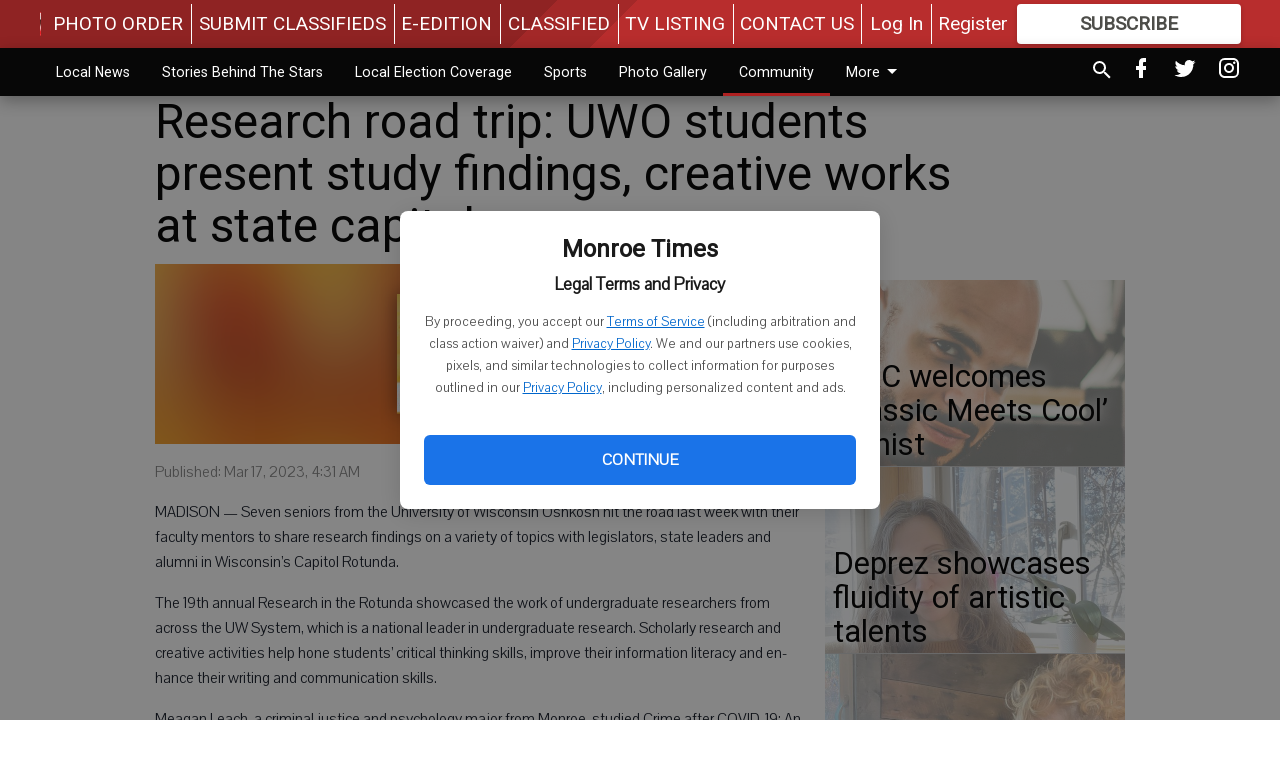

--- FILE ---
content_type: text/html; charset=utf-8
request_url: https://themonroetimes.com/community/research-road-trip-uwo-students-present-study-findings-creative-works-state-capitol/
body_size: 131952
content:


<!DOCTYPE html>
<!--[if lt IE 7]>      <html class="no-js lt-ie9 lt-ie8 lt-ie7"> <![endif]-->
<!--[if IE 7]>         <html class="no-js lt-ie9 lt-ie8"> <![endif]-->
<!--[if IE 8]>         <html class="no-js lt-ie9"> <![endif]-->
<!--[if gt IE 8]><!-->
<html class="no-js" prefix="og: http://ogp.me/ns#"> <!--<![endif]-->
<head>
    
    
    
    
        
        <meta charset="utf-8"/>
        <meta http-equiv="X-UA-Compatible" content="IE=edge"/>
        <title>
                Research road trip: UWO students present study findings, creative works at state capitol - Monroe Times
            </title>
        <meta name="robots" content="noarchive">
        <meta name="description" content="MADISON — Seven seniors from the University of Wisconsin Oshkosh hit the road last week with their faculty mentors to share research findings on a variety of topics with legislators, state leaders and alumni in Wisconsin’s Capitol Rotunda."/>
        <meta name="keywords" content=""/>
        <meta name="viewport" content="width=device-width, initial-scale=1"/>
        <meta name="theme-color" content="#8f2323">

        <meta property="og:title" content="Research road trip: UWO students present study findings, creative works at state capitol"/>
        <meta property="og:type" content="website"/>
        <meta property="og:url" content="https://themonroetimes.com/community/research-road-trip-uwo-students-present-study-findings-creative-works-state-capitol/"/>
        
        <meta property="og:image" content="https://wisconsin.cdn-anvilcms.net/media/images/2018/09/22/images/CollegeNews.max-640x480.jpg"/>
        <link rel="image_src" href="https://wisconsin.cdn-anvilcms.net/media/images/2018/09/22/images/CollegeNews.max-640x480.jpg"/>
        <meta property="og:description" content="MADISON — Seven seniors from the University of Wisconsin Oshkosh hit the road last week with their faculty mentors to share research findings on a variety of topics with legislators, state leaders and alumni in Wisconsin’s Capitol Rotunda." />
        <meta name="twitter:card" content="summary_large_image"/>
        <meta name="twitter:image:alt" content="" />

        

        
        <script type="application/ld+json">
        {
            "@context": "http://schema.org",
            "@type": "WebPage",
            
                "primaryImageOfPage": {
                    "@type": "ImageObject",
                    "url": "https://wisconsin.cdn\u002Danvilcms.net/media/images/2018/09/22/images/CollegeNews.max\u002D640x480.jpg",
                    "width": 171,
                    "height": 120,
                    "caption": ""
                },
                "thumbnailUrl": "https://wisconsin.cdn\u002Danvilcms.net/media/images/2018/09/22/images/CollegeNews.max\u002D640x480.jpg",
            
            "mainContentOfPage": "Research road trip: UWO students present study findings, creative works at state capitol"
        }
        </script>
        
    
    

    <meta name="robots" content="max-image-preview:large">
    


    
    
    
    
    
    

    <script type="application/ld+json">
    {
        "@context": "http://schema.org",
        "@type": "NewsArticle",
        "headline": "Research road trip: UWO students present study findings, creative works at state capitol",
        "description": "MADISON — Seven seniors from the University of Wisconsin Oshkosh hit the road last week with their faculty mentors to share research findings on a variety of topics with legislators, state leaders and alumni in Wisconsin’s Capitol Rotunda.",
        "articleSection": "Community",
        "image": [
          {
            "@type": "ImageObject",
            "url": "https://wisconsin.cdn\u002Danvilcms.net/media/images/2018/09/22/images/CollegeNews.max\u002D640x480.jpg",
            "width": 171,
            "height": 120,
            "caption": ""
          }
        ],
        "mainEntityOfPage": "https://themonroetimes.com/community/research\u002Droad\u002Dtrip\u002Duwo\u002Dstudents\u002Dpresent\u002Dstudy\u002Dfindings\u002Dcreative\u002Dworks\u002Dstate\u002Dcapitol/",
        "author": [
           {
            "@type": "Person",
            "name": "Monroe Times"
           }
        ],
        "publisher": {
           "@type": "Organization",
           "name": "Monroe Times",
           "logo": {
                "@type": "ImageObject",
                
                    "url": "https://wisconsin.cdn\u002Danvilcms.net/media/images/2018/07/01/images/TheMonroeTimeswebLogo.max\u002D640x480.png",
                    "width": 640,
                    "height": 256,
                    "caption": ""
                
           }
        },
        "datePublished": "2023\u002D03\u002D17T04:31:27.291536+00:00",
        "dateModified": "2023\u002D03\u002D17T04:31:27.291536+00:00",
        "thumbnailUrl": "https://wisconsin.cdn\u002Danvilcms.net/media/images/2018/09/22/images/CollegeNews.max\u002D640x480.jpg"
    }
    </script>



    


    
        <link rel="shortcut icon" size="16x16" href="https://wisconsin.cdn-anvilcms.net/media/images/2018/05/29/images/Morris_MFavicon.width-16.png">
    
        <link rel="shortcut icon" size="32x32" href="https://wisconsin.cdn-anvilcms.net/media/images/2018/05/29/images/Morris_MFavicon.width-32.png">
    
        <link rel="shortcut icon" size="48x48" href="https://wisconsin.cdn-anvilcms.net/media/images/2018/05/29/images/Morris_MFavicon.width-48.png">
    
        <link rel="shortcut icon" size="128x128" href="https://wisconsin.cdn-anvilcms.net/media/images/2018/05/29/images/Morris_MFavicon.width-128.png">
    
        <link rel="shortcut icon" size="192x192" href="https://wisconsin.cdn-anvilcms.net/media/images/2018/05/29/images/Morris_MFavicon.width-192.png">
    

    
        <link rel="touch-icon" size="192x192" href="https://wisconsin.cdn-anvilcms.net/media/images/2018/05/29/images/Morris_MFavicon.width-192.png">
    

    
        <link rel="icon" size="192x192" href="https://wisconsin.cdn-anvilcms.net/media/images/2018/05/29/images/Morris_MFavicon.width-192.png">
    

    
        <link rel="apple-touch-icon" size="57x57" href="https://wisconsin.cdn-anvilcms.net/media/images/2018/05/29/images/Morris_MFavicon.width-57.png">
    
        <link rel="apple-touch-icon" size="72x72" href="https://wisconsin.cdn-anvilcms.net/media/images/2018/05/29/images/Morris_MFavicon.width-72.png">
    
        <link rel="apple-touch-icon" size="114x114" href="https://wisconsin.cdn-anvilcms.net/media/images/2018/05/29/images/Morris_MFavicon.width-114.png">
    
        <link rel="apple-touch-icon" size="144x144" href="https://wisconsin.cdn-anvilcms.net/media/images/2018/05/29/images/Morris_MFavicon.width-144.png">
    
        <link rel="apple-touch-icon" size="180x180" href="https://wisconsin.cdn-anvilcms.net/media/images/2018/05/29/images/Morris_MFavicon.width-180.png">
    

    
        <link rel="apple-touch-icon-precomposed" size="57x57" href="https://wisconsin.cdn-anvilcms.net/media/images/2018/05/29/images/Morris_MFavicon.width-57.png">
    
        <link rel="apple-touch-icon-precomposed" size="72x72" href="https://wisconsin.cdn-anvilcms.net/media/images/2018/05/29/images/Morris_MFavicon.width-72.png">
    
        <link rel="apple-touch-icon-precomposed" size="76x76" href="https://wisconsin.cdn-anvilcms.net/media/images/2018/05/29/images/Morris_MFavicon.width-76.png">
    
        <link rel="apple-touch-icon-precomposed" size="114x114" href="https://wisconsin.cdn-anvilcms.net/media/images/2018/05/29/images/Morris_MFavicon.width-114.png">
    
        <link rel="apple-touch-icon-precomposed" size="120x120" href="https://wisconsin.cdn-anvilcms.net/media/images/2018/05/29/images/Morris_MFavicon.width-120.png">
    
        <link rel="apple-touch-icon-precomposed" size="144x144" href="https://wisconsin.cdn-anvilcms.net/media/images/2018/05/29/images/Morris_MFavicon.width-144.png">
    
        <link rel="apple-touch-icon-precomposed" size="152x152" href="https://wisconsin.cdn-anvilcms.net/media/images/2018/05/29/images/Morris_MFavicon.width-152.png">
    
        <link rel="apple-touch-icon-precomposed" size="180x180" href="https://wisconsin.cdn-anvilcms.net/media/images/2018/05/29/images/Morris_MFavicon.width-180.png">
    



    <link rel="stylesheet" type="text/css" href="https://wisconsin.cdn-anvilcms.net/media/compiled_styles/monroe-times-2026-01-28_142644.4395440000.css"/>

    <link rel="stylesheet" type="text/css" href="https://fonts.googleapis.com/css?family=Roboto"/>
<link rel="stylesheet" type="text/css" href="https://fonts.googleapis.com/css?family=Pavanam"/>


    
    
        
    
        
    

    

    
<script id="user-config" type="application/json">{"authenticated":false,"anonymous":true,"rate_card":"Default Rate Card","has_paid_subscription":false,"has_phone":false}</script>

    
    
<script id="template-settings-config" type="application/json">{"paywall_read_article_header":"Would you like to keep reading?","paywall_read_article_text":"","paywall_subscribe_prompt_header":"Subscribe to keep reading","paywall_subscribe_prompt_text":"\u003cdiv class=\"rich-text\"\u003e\u003cdiv class=\"rich-text\"\u003e\u003cp\u003eWe hope you enjoyed your FREE preview of TheMonroeTimes.com\u003c/p\u003e\u003cp\u003eSubscribe today to keep reading great local content. You can cancel anytime!\u003c/p\u003e\u003c/div\u003e\u003c/div\u003e","paywall_subscribe_prompt_button_text":"Subscribe","paywall_registration_wall_header":"Keep reading for free","paywall_registration_wall_text":"\u003cdiv class=\"rich-text\"\u003eEnter your email address to continue reading.\u003c/div\u003e","paywall_registration_wall_thanks_header":"Thanks for registering","paywall_registration_wall_thanks_text":"\u003cdiv class=\"rich-text\"\u003e\u003cp\u003eCheck your email and click the link to keep reading.\u003c/p\u003e\u003cp\u003eIf you have not received the email:\u003c/p\u003e\u003col\u003e\u003cli\u003eMake sure the email address is correct\u003c/li\u003e\u003cli\u003eCheck your junk folder\u003c/li\u003e\u003c/ol\u003e\u003c/div\u003e","registration_and_login_enabled":true,"account_help_box_text_serialized":[{"type":"heading","id":"f8852f66-8fe7-4e2e-a728-f4e7a1bf7c56","value":"Need help logging in?"},{"type":"paragraph","id":"88172c74-cb2c-4479-9394-e75644d4244f","value":"\u003cdiv class=\"rich-text\"\u003e\u003cp\u003ePlease use your e-mail address to log into your account. The previous \"usernames\" are no longer supported. If you have an issue with access please check out the \u003ca href=\"https://themonroetimes.com/registering-and-logging-new-site/\"\u003e\u003cb\u003eRegistering and Logging In help sheet\u003c/b\u003e\u003c/a\u003e.\u003c/p\u003e\u003cp\u003eYou can also reach out to us via email:\u00a0circulation@themonroetimes.com\u00a0\u003c/p\u003e\u003cp\u003e\u003cbr/\u003e\u003c/p\u003e\u003c/div\u003e"}]}</script>

    
<script id="frontend-settings-config" type="application/json">{"recaptcha_public_key":"6LeJnaIZAAAAAMr3U3kn4bWISHRtCL7JyUkOiseq"}</script>

    
<script id="core-urls-config" type="application/json">{"login":"/login/","register":"/register/","password_reset":"/password/reset/","account_link_subscription":"/account/link-subscription/","facebook_social_begin":"/auth/login/facebook/","apple_social_begin":"/auth/login/apple-id/","registration_wall_submit":"/api/v1/registration-wall/submit/","registration_wall_social_submit":"/paywall/registration-wall/social/submit/","braintree_client_token":"/api/v1/braintree/token/","order_tunnel_api":"/api/v1/order_tunnel/","default_order_tunnel":"/order-tunnel/","paywall_order_tunnel":"/order-tunnel/","newsletter_api":"/api/v1/account/newsletter/","current_user_api":"/api/v1/users/self/","login_api":"/api/v1/users/login/"}</script>

    
<script id="social-config" type="application/json">{"facebook":{"enabled":true},"apple":{"enabled":false}}</script>

    
<script id="page-style-config" type="application/json">{"colors":{"primary":"#8f2323","neutral":"#070707","neutralHighlight":"#af2121","cardBackground":"#eeeeee","cardHighlight":"#404040","aboveFoldBackground":"#eeeeee","contentBackground":"#ffffff","overlayBackground":"#fefefe","overlayForeground":"#6f6f6f","breakingNewsBannerBackground":"#af2121","subscribeButtonForeground":"#4d4d49","paywallSubscribePromptButtonBackground":"#3adb76","subscribeButtonBackground":"#ffffff","contentListOverlay":"#ffffff"},"fonts":{"heading":"\"Roboto\", sans-serif","body":"\"Pavanam\", sans-serif"}}</script>


    
    <link rel="stylesheet" type="text/css" href="https://wisconsin.cdn-anvilcms.net/static/46.8.14/webpack/Anvil.css"/>
    <script src="https://wisconsin.cdn-anvilcms.net/static/46.8.14/webpack/runtime.js"></script>
    <script src="https://wisconsin.cdn-anvilcms.net/static/46.8.14/webpack/AnvilLegacy.js"></script>
    <script defer src="https://wisconsin.cdn-anvilcms.net/static/46.8.14/webpack/Anvil.js"></script>

    
    

    

    
        
    

    


    

    



</head>

<body class="body--style--9">


<script id="consent-config" type="application/json">{"privacy_policy_url":"https://themonroetimes.com/privacy-policy/","terms_of_service_url":"https://themonroetimes.com/terms-of-service/","site_name":"Monroe Times"}</script>
<div data-component="ConsentModal" data-prop-config-id="consent-config"></div>



<nav>
    <div class="anvil-header-wrapper">
        


<div id="anvilHeader">
    
    <div class="top-bar anvil-header anvil-header--style--9 hide-for-large">
        <div class="anvil-header__title">
            <div class="anvil-title-bar anvil-title-bar--style--9">
                <div class="row expanded collapse align-middle">
                    <div class="column shrink">
                        <button class="hide anvil-header__tab" id="tabMenuClose" data-toggle="tabMenuOpen tabMenuClose"
                                aria-label="Close menu"
                                type="button" data-close data-toggler=".hide">
                            <i class="close-icon" aria-hidden="false"></i>
                        </button>
                        <button class="anvil-header__tab" id="tabMenuOpen" type="button"
                                data-toggle="sideMenu tabMenuClose tabMenuOpen"
                                data-toggler=".hide">
                            <i class="hamburger-menu-icon" aria-hidden="false"></i>
                        </button>
                    </div>
                    <div class="column shrink">
                        

<div class="anvil-logo--style--9 anvil-logo anvil-logo--mobile">
    <a class="anvil-logo__link" href="https://themonroetimes.com">
        
            
                <img alt="TheMonroeTimesWebArt" class="anvil-logo__image" height="64" src="https://wisconsin.cdn-anvilcms.net/media/images/2018/07/01/images/TheMonroeTimeswebLogo.height-64.png" width="160">
            
        
    </a>
</div>
                    </div>
                    
                        <div class="column show-for-medium anvil-title-bar__section-label-wrapper">
                            <div class="row expanded align-right">
                                <div class="column shrink">
                                    <h3 class="anvil-title-bar__text anvil-title-bar__section-label"><a
                                            href="/community/">Community</a></h3>
                                </div>
                            </div>
                        </div>
                    
                </div>
            </div>
        </div>
    </div>
    

    
    <div class="anvil-header anvil-header--style--9 show-for-large">
        <div class="row expanded anvil-header__content show-for-large">
            <div class="column">
                

<div class="anvil-logo--style--9 anvil-logo">
    <a class="anvil-logo__link" href="https://themonroetimes.com">
        
            
                <img alt="TheMonroeTimesWebArt" class="anvil-logo__image" height="128" src="https://wisconsin.cdn-anvilcms.net/media/images/2018/07/01/images/TheMonroeTimeswebLogo.height-128.png" width="320">
            
        
    </a>
</div>
            </div>
            <div class="column shrink anvil-header-menu">
                <div class="row expanded align-right">
                    
                        <div class="anvil-header-menu__element">
                            <div class="shrink">
                                



                            </div>
                        </div>
                    
                    
                        <div class="anvil-header-menu__element">
                            <a class="crun-link crun-link--animate crun-link--important" href="/submit-monroe-times/photo-order/">
                                PHOTO ORDER
                            </a>
                        </div>
                    
                        <div class="anvil-header-menu__element anvil-header-menu__element--divide-left">
                            <a class="crun-link crun-link--animate crun-link--important" href="/submit-monroe-times/submit-classifieds/">
                                SUBMIT CLASSIFIEDS
                            </a>
                        </div>
                    
                        <div class="anvil-header-menu__element anvil-header-menu__element--divide-left">
                            <a class="crun-link crun-link--animate crun-link--important" href="/api/v1/tecnavia/redirect/">
                                E-EDITION
                            </a>
                        </div>
                    
                        <div class="anvil-header-menu__element anvil-header-menu__element--divide-left">
                            <a class="crun-link crun-link--animate crun-link--important" href="/classified/">
                                CLASSIFIED
                            </a>
                        </div>
                    
                        <div class="anvil-header-menu__element anvil-header-menu__element--divide-left">
                            <a class="crun-link crun-link--animate crun-link--important" href="/tv-listing/">
                                TV LISTING
                            </a>
                        </div>
                    
                        <div class="anvil-header-menu__element anvil-header-menu__element--divide-left anvil-header-menu__element--divide-right">
                            <a class="crun-link crun-link--animate crun-link--important" href="/monroe-contact-us/">
                                CONTACT US
                            </a>
                        </div>
                    

                    
                        
                            
                                <div class="anvil-header-menu__element">
                                    
                                    
                                    
                                        <a class="crun-link crun-link--animate"
                                           href="/login/?next=/community/research-road-trip-uwo-students-present-study-findings-creative-works-state-capitol/">
                                            Log In
                                        </a>
                                    
                                </div>
                                <div class="anvil-header-menu__element anvil-header-menu__element--divide-left">
                                    
                                        <a class="crun-link crun-link--animate" href="/register/">
                                            Register
                                        </a>
                                    
                                </div>
                                
                                
                                    <div class="column shrink anvil-header__subscribe">
                                        <a id="subscribe_button" href="/order-tunnel/">
                                            <p>Subscribe</p>
                                            <p>For <span>more</span> great content</p>
                                        </a>
                                    </div>
                                
                            
                        
                    
                </div>
            </div>
        </div>
    </div>
    
</div>


<div class="reveal reveal-modal-fullscreen anvil-menu anvil-menu--style--9" id="sideMenu" data-reveal
     data-animation-in="slide-in-left fast" data-animation-out="slide-out-left fast"
     data-overlay="false" data-hide-for="large" data-v-offset="0">
    <div class="anvil-header__mobile top-bar anvil-header anvil-header--style--9 hide-for-large">
            <div class="anvil-header__title">
                <div class="anvil-title-bar anvil-title-bar--style--9">
                    <div class="row expanded collapse align-middle">
                        <div class="column shrink">
                            <button class="anvil-header__tab" id="tabMenuClose" type="button"
                                    data-toggle="sideMenu tabMenuClose tabMenuOpen"
                                    data-toggler=".hide">
                                <i class="close-icon" aria-hidden="false"></i>
                            </button>
                        </div>
                        <div class="column shrink">
                            

<div class="anvil-logo--style--9 anvil-logo anvil-logo--mobile">
    <a class="anvil-logo__link" href="https://themonroetimes.com">
        
            
                <img alt="TheMonroeTimesWebArt" class="anvil-logo__image" height="64" src="https://wisconsin.cdn-anvilcms.net/media/images/2018/07/01/images/TheMonroeTimeswebLogo.height-64.png" width="160">
            
        
    </a>
</div>
                        </div>
                        
                        <div class="column show-for-medium anvil-title-bar__section-label-wrapper">
                            <div class="row expanded align-right">
                                <div class="column shrink">
                                    <h3 class="anvil-title-bar__text anvil-title-bar__section-label"><a
                                        href="/community/">Community</a></h3>
                                </div>
                            </div>
                        </div>
                    
                    </div>
                </div>
            </div>
    </div>

    <div class="row expanded collapse">
        <div class="columns shrink">
            
            <ul class="anvil-menu__icons" id="menu-tabs" data-tabs>
                
                    
                    <li class="tabs-title">
                        <a href="#searchPanel">
                            <i class="magnify-icon" aria-hidden="true"></i>
                        </a>
                    </li>
                    
                
                <li class="tabs-title is-active">
                    <a href="#sectionPanel" aria-selected="true">
                        <i class="apps-icon" aria-hidden="true"></i>
                    </a>
                </li>
                
                    
                        <li>
                            <a href="/account/dashboard/">
                                <i class="account-icon" aria-hidden="true"></i>
                            </a>
                        </li>
                    
                
                
                    <li class="tabs-title">
                        <a href="#connectPanel">
                            <i class="plus-icon" aria-hidden="true"></i>
                        </a>
                    </li>
                
                
                    
                    
                        <li>
                            <div class="anvil-menu__subscribe anvil-menu__subscribe--vertical">
                                <a href="/order-tunnel/">
                                    <p>Subscribe</p>
                                    <p>For <span>more</span> great content</p>
                                </a>
                            </div>
                        </li>
                    
                
            </ul>
        </div>
        <div class="columns">
            <div class="anvil-menu__panels" data-tabs-content="menu-tabs">
                
                
                    
                    <div class="tabs-panel search-panel" id="searchPanel">
                        <form action="/search/" autocomplete="on">
                            <div class="row expanded">
                                <div class="small-10 column">
                                    <input name="q" type="search" placeholder="Search">
                                </div>
                                <div class="small-2 column align-middle text-center">
                                    <button type="submit"><i class="magnify-icon" aria-hidden="true"></i></button>
                                </div>
                            </div>
                        </form>
                    </div>
                    
                
                <div class="tabs-panel is-active" id="sectionPanel">
                    <h6 class="anvil-menu__subheader anvil-menu__divider">Sections</h6>
                    
                        <div class="row expanded column anvil-menu__item">
                            <a href="/local-news/">
                                Local News
                            </a>
                        </div>
                    
                        <div class="row expanded column anvil-menu__item">
                            <a href="/stories-behind-stars/">
                                Stories Behind The Stars
                            </a>
                        </div>
                    
                        <div class="row expanded column anvil-menu__item">
                            <a href="/local-election-coverage/">
                                Local Election Coverage
                            </a>
                        </div>
                    
                        <div class="row expanded column anvil-menu__item">
                            <a href="/sports-2/">
                                Sports
                            </a>
                        </div>
                    
                        <div class="row expanded column anvil-menu__item">
                            <a href="/photo-gallery/">
                                Photo Gallery
                            </a>
                        </div>
                    
                        <div class="row expanded column anvil-menu__item">
                            <a href="/community/">
                                Community
                            </a>
                        </div>
                    
                        <div class="row expanded column anvil-menu__item">
                            <a href="/monroe-times-obituaries/">
                                Obituaries
                            </a>
                        </div>
                    
                        <div class="row expanded column anvil-menu__item">
                            <a href="/calendar/">
                                Calendar
                            </a>
                        </div>
                    
                        <div class="row expanded column anvil-menu__item">
                            <a href="/views/">
                                Views
                            </a>
                        </div>
                    
                        <div class="row expanded column anvil-menu__item">
                            <a href="/lifestyle/">
                                Life
                            </a>
                        </div>
                    
                        <div class="row expanded column anvil-menu__item">
                            <a href="/exciting-times-history/">
                                Exciting  Times in History
                            </a>
                        </div>
                    
                        <div class="row expanded column anvil-menu__item">
                            <a href="https://themonroetimes.com/privacy-policy/">
                                Privacy Policy
                            </a>
                        </div>
                    
                        <div class="row expanded column anvil-menu__item">
                            <a href="https://themonroetimes.com/terms-of-service/">
                                Terms of Service
                            </a>
                        </div>
                    
                    
                        <div class="anvil-menu__subheader anvil-menu__divider anvil-menu__divider--no-padding"></div>
                        
                            <div class="row expanded column anvil-menu__item">
                                <a href="/submit-monroe-times/photo-order/">
                                    PHOTO ORDER
                                </a>
                            </div>
                        
                            <div class="row expanded column anvil-menu__item">
                                <a href="/submit-monroe-times/submit-classifieds/">
                                    SUBMIT CLASSIFIEDS
                                </a>
                            </div>
                        
                            <div class="row expanded column anvil-menu__item">
                                <a href="/api/v1/tecnavia/redirect/">
                                    E-EDITION
                                </a>
                            </div>
                        
                            <div class="row expanded column anvil-menu__item">
                                <a href="/classified/">
                                    CLASSIFIED
                                </a>
                            </div>
                        
                            <div class="row expanded column anvil-menu__item">
                                <a href="/tv-listing/">
                                    TV LISTING
                                </a>
                            </div>
                        
                            <div class="row expanded column anvil-menu__item">
                                <a href="/monroe-contact-us/">
                                    CONTACT US
                                </a>
                            </div>
                        
                    
                </div>
            
                <div class="tabs-panel" id="connectPanel">
                    <h6 class="anvil-menu__subheader anvil-menu__divider">Connect</h6>
                    
                        <div class="row expanded column anvil-menu__link">
                            <a href="https://www.facebook.com/monroetimes" target="_blank">
                                Like on Facebook
                            </a>
                        </div>
                    
                    
                        <div class="row expanded column anvil-menu__link">
                            <a href="https://twitter.com/monroetimes" target="_blank">
                                Follow on Twitter
                            </a>
                        </div>
                    
                    
                        <div class="row expanded column anvil-menu__link">
                            <a href="https://instagram.com/themonroetimes" target="_blank">
                                Follow on Instagram
                            </a>
                        </div>
                    
                    
                </div>
            
            </div>
        </div>
    </div>
</div>


        <div id="main_menu">
            
<div class="navigation submenu-navigation 
    show-for-large
"
     id="">
    <div class="sticky navigation__content">
        <div class="top-bar anvil-main-menu anvil-main-menu--style--9">
            <div class="top-bar__content anvil-main-menu__content row expanded align-middle">
                
    
    
        <div class="column">
            <ul class="anvil-main-menu__tabs" data-tabs id="mainMenuTabs">
                
                    <li class="anvil-main-menu__tabs-title anvil-main-menu__item "
                        data-panel="#tab-1">
                        <a href="/local-news/"
                                 >
                            Local News
                        </a>
                    </li>
                
                    <li class="anvil-main-menu__tabs-title anvil-main-menu__item "
                        data-panel="#tab-2">
                        <a href="/stories-behind-stars/"
                                 >
                            Stories Behind The Stars
                        </a>
                    </li>
                
                    <li class="anvil-main-menu__tabs-title anvil-main-menu__item "
                        data-panel="#tab-3">
                        <a href="/local-election-coverage/"
                                 >
                            Local Election Coverage
                        </a>
                    </li>
                
                    <li class="anvil-main-menu__tabs-title anvil-main-menu__item "
                        data-panel="#tab-4">
                        <a href="/sports-2/"
                                 >
                            Sports
                        </a>
                    </li>
                
                    <li class="anvil-main-menu__tabs-title anvil-main-menu__item "
                        data-panel="#tab-5">
                        <a href="/photo-gallery/"
                                 >
                            Photo Gallery
                        </a>
                    </li>
                
                    <li class="anvil-main-menu__tabs-title anvil-main-menu__item ancestor"
                        data-panel="#tab-6">
                        <a href="/community/"
                                 >
                            Community
                        </a>
                    </li>
                
                    <li class="anvil-main-menu__tabs-title anvil-main-menu__item "
                        data-panel="#tab-7">
                        <a href="/monroe-times-obituaries/"
                                 >
                            Obituaries
                        </a>
                    </li>
                
                    <li class="anvil-main-menu__tabs-title anvil-main-menu__item "
                        data-panel="#tab-8">
                        <a href="/calendar/"
                                 >
                            Calendar
                        </a>
                    </li>
                
                    <li class="anvil-main-menu__tabs-title anvil-main-menu__item "
                        data-panel="#tab-9">
                        <a href="/views/"
                                 >
                            Views
                        </a>
                    </li>
                
                    <li class="anvil-main-menu__tabs-title anvil-main-menu__item "
                        data-panel="#tab-10">
                        <a href="/lifestyle/"
                                 >
                            Life
                        </a>
                    </li>
                
                    <li class="anvil-main-menu__tabs-title anvil-main-menu__item "
                        data-panel="#tab-11">
                        <a href="/exciting-times-history/"
                                 >
                            Exciting  Times in History
                        </a>
                    </li>
                
                    <li class="anvil-main-menu__tabs-title anvil-main-menu__item "
                        data-panel="#tab-12">
                        <a href="https://themonroetimes.com/privacy-policy/"
                                 >
                            Privacy Policy
                        </a>
                    </li>
                
                    <li class="anvil-main-menu__tabs-title anvil-main-menu__item "
                        data-panel="#tab-13">
                        <a href="https://themonroetimes.com/terms-of-service/"
                                 >
                            Terms of Service
                        </a>
                    </li>
                
                <li class="anvil-main-menu__tabs-title anvil-main-menu__section-more"
                    id="mainMenuSectionMore" data-panel="#tab-more">
                    <a class="anvil-main-menu__button">
                        More<i class="anvil-main-menu__sections-icon"></i>
                    </a>
                </li>
            </ul>
            <div class="anvil-main-menu__tabs-content" data-tabs-content="mainMenuTabs">
                
                    
                        <div class="anvil-main-menu__tabs-panel" id="tab-1">
                            
                                



    
        
        
        
            <div class="section-menu section-menu--style--9">
                <div class="row expanded">
                    
                        <div class="column shrink section-menu__panel">
                            <div class="section-menu__list">
                                
                                    
                                    
                                        
                                        
                                        <a class="section-menu__subitem" href="/local-news/copscourts/"
                                                >
                                            Cops/Courts
                                        </a>
                                    
                                
                            </div>
                        </div>
                    
                    
                        <div class="column  section-menu__recommended-articles align-middle">
                            
<div class="anvil-menu-suggested-articles--style--9 anvil-menu-suggested-articles">
    <div class="row expanded align-spaced anvil-menu-suggested-articles__dropdown" data-fit
         data-fit-items=".anvil-menu-suggested-articles__wrapper" data-fit-hide-target=".anvil-menu-suggested-articles__wrapper">
        
            <div class="anvil-menu-suggested-articles__wrapper column shrink">
                <a href="https://themonroetimes.com/local-news/green-lafayette-lead-state-unemployment-stats/">
                    <div class="anvil-menu-suggested-articles__card">
                        <div class="anvil-images__image-container anvil-menu-suggested-articles__image">
                            <img alt="unemployment" class="anvil-images__background--glass" height="186" src="https://wisconsin.cdn-anvilcms.net/media/images/2020/10/21/images/unemployment.max-250x187.jpg" width="250">
                            <img alt="unemployment" class="anvil-images__image" height="186" src="https://wisconsin.cdn-anvilcms.net/media/images/2020/10/21/images/unemployment.max-250x187.jpg" width="250">
                        </div>
                    <div class="anvil-menu-suggested-articles__title">
                        Green, Lafayette lead state unemployment stats
                    </div>
                    </div>
                </a>
            </div>
        
            <div class="anvil-menu-suggested-articles__wrapper column shrink">
                <a href="https://themonroetimes.com/local-news/mhs-may-go-up-on-time-on-budget/">
                    <div class="anvil-menu-suggested-articles__card">
                        <div class="anvil-images__image-container anvil-menu-suggested-articles__image">
                            <img alt="MHS may go up on time, on budget" class="anvil-images__background--glass" height="187" src="https://wisconsin.cdn-anvilcms.net/media/images/2026/01/30/images/Monroe_1755288552.max-250x187.png" width="223">
                            <img alt="MHS may go up on time, on budget" class="anvil-images__image" height="187" src="https://wisconsin.cdn-anvilcms.net/media/images/2026/01/30/images/Monroe_1755288552.max-250x187.png" width="223">
                        </div>
                    <div class="anvil-menu-suggested-articles__title">
                        MHS may go up on time, on budget
                    </div>
                    </div>
                </a>
            </div>
        
            <div class="anvil-menu-suggested-articles__wrapper column shrink">
                <a href="https://themonroetimes.com/local-news/monticello-mother-dies-in-verona-crash/">
                    <div class="anvil-menu-suggested-articles__card">
                        <div class="anvil-images__image-container anvil-menu-suggested-articles__image">
                            <img alt="Fatal Car Crash" class="anvil-images__background--glass" height="147" src="https://wisconsin.cdn-anvilcms.net/media/images/2021/04/28/images/Fatal_Car_Crash.max-250x187.jpg" width="250">
                            <img alt="Fatal Car Crash" class="anvil-images__image" height="147" src="https://wisconsin.cdn-anvilcms.net/media/images/2021/04/28/images/Fatal_Car_Crash.max-250x187.jpg" width="250">
                        </div>
                    <div class="anvil-menu-suggested-articles__title">
                        Monticello mother dies in Verona crash
                    </div>
                    </div>
                </a>
            </div>
        
            <div class="anvil-menu-suggested-articles__wrapper column shrink">
                <a href="https://themonroetimes.com/local-news/new-map-reveals-locations-for-wind-farm-project/">
                    <div class="anvil-menu-suggested-articles__card">
                        <div class="anvil-images__image-container anvil-menu-suggested-articles__image">
                            <img alt="New map reveals locations for wind farm project" class="anvil-images__background--glass" height="184" src="https://wisconsin.cdn-anvilcms.net/media/images/2026/01/27/images/windmill.max-250x187.jpg" width="250">
                            <img alt="New map reveals locations for wind farm project" class="anvil-images__image" height="184" src="https://wisconsin.cdn-anvilcms.net/media/images/2026/01/27/images/windmill.max-250x187.jpg" width="250">
                        </div>
                    <div class="anvil-menu-suggested-articles__title">
                        New map reveals locations for wind farm project
                    </div>
                    </div>
                </a>
            </div>
        
            <div class="anvil-menu-suggested-articles__wrapper column shrink">
                <a href="https://themonroetimes.com/local-news/arctic-air-blast-bitterly-cold-but-not-record-setting/">
                    <div class="anvil-menu-suggested-articles__card">
                        <div class="anvil-images__image-container anvil-menu-suggested-articles__image">
                            <img alt="6407.jpg" class="anvil-images__background--glass" height="187" src="https://wisconsin.cdn-anvilcms.net/media/images/2026/01/27/images/6407.max-250x187.jpg" width="145">
                            <img alt="6407.jpg" class="anvil-images__image" height="187" src="https://wisconsin.cdn-anvilcms.net/media/images/2026/01/27/images/6407.max-250x187.jpg" width="145">
                        </div>
                    <div class="anvil-menu-suggested-articles__title">
                        Arctic air blast bitterly cold, but not record-setting
                    </div>
                    </div>
                </a>
            </div>
        
    </div>
</div>

                        </div>
                    
                </div>
            </div>
        
        
    


                            
                        </div>
                    
                
                    
                        <div class="anvil-main-menu__tabs-panel" id="tab-2">
                            
                                



    
        
        
        
            <div class="section-menu section-menu--style--9">
                <div class="row expanded">
                    
                    
                        <div class="column  small-12  section-menu__recommended-articles align-middle">
                            
<div class="anvil-menu-suggested-articles--style--9 anvil-menu-suggested-articles">
    <div class="row expanded align-spaced anvil-menu-suggested-articles__dropdown" data-fit
         data-fit-items=".anvil-menu-suggested-articles__wrapper" data-fit-hide-target=".anvil-menu-suggested-articles__wrapper">
        
            <div class="anvil-menu-suggested-articles__wrapper column shrink">
                <a href="https://themonroetimes.com/stories-behind-stars/lafayette-county-wwii-fallen-heroes-summary/">
                    <div class="anvil-menu-suggested-articles__card">
                        <div class="anvil-images__image-container anvil-menu-suggested-articles__image">
                            <img alt="o080322_wwii-web-page" class="anvil-images__background--glass" height="187" src="https://wisconsin.cdn-anvilcms.net/media/images/2022/08/02/images/o080322_wwii-web-page.max-250x187.jpg" width="207">
                            <img alt="o080322_wwii-web-page" class="anvil-images__image" height="187" src="https://wisconsin.cdn-anvilcms.net/media/images/2022/08/02/images/o080322_wwii-web-page.max-250x187.jpg" width="207">
                        </div>
                    <div class="anvil-menu-suggested-articles__title">
                        Lafayette County WWII Fallen Heroes Summary
                    </div>
                    </div>
                </a>
            </div>
        
            <div class="anvil-menu-suggested-articles__wrapper column shrink">
                <a href="https://themonroetimes.com/stories-behind-stars/ssg-bruce-j-williams/">
                    <div class="anvil-menu-suggested-articles__card">
                        <div class="anvil-images__image-container anvil-menu-suggested-articles__image">
                            <img alt="SSG Bruce J. Williams" class="anvil-images__background--glass" height="187" src="https://wisconsin.cdn-anvilcms.net/media/images/2025/06/11/images/Bruce-J-Williams.max-250x187.jpg" width="131">
                            <img alt="SSG Bruce J. Williams" class="anvil-images__image" height="187" src="https://wisconsin.cdn-anvilcms.net/media/images/2025/06/11/images/Bruce-J-Williams.max-250x187.jpg" width="131">
                        </div>
                    <div class="anvil-menu-suggested-articles__title">
                        SSG Bruce J. Williams
                    </div>
                    </div>
                </a>
            </div>
        
            <div class="anvil-menu-suggested-articles__wrapper column shrink">
                <a href="https://themonroetimes.com/stories-behind-stars/pfc-lloyd-william-walrack/">
                    <div class="anvil-menu-suggested-articles__card">
                        <div class="anvil-images__image-container anvil-menu-suggested-articles__image">
                            <img alt="PFC Lloyd William Walrack" class="anvil-images__background--glass" height="187" src="https://wisconsin.cdn-anvilcms.net/media/images/2025/06/04/images/Lloyd-W.max-250x187.jpg" width="125">
                            <img alt="PFC Lloyd William Walrack" class="anvil-images__image" height="187" src="https://wisconsin.cdn-anvilcms.net/media/images/2025/06/04/images/Lloyd-W.max-250x187.jpg" width="125">
                        </div>
                    <div class="anvil-menu-suggested-articles__title">
                        PFC Lloyd William Walrack
                    </div>
                    </div>
                </a>
            </div>
        
            <div class="anvil-menu-suggested-articles__wrapper column shrink">
                <a href="https://themonroetimes.com/stories-behind-stars/sergeant-paul-r-walder/">
                    <div class="anvil-menu-suggested-articles__card">
                        <div class="anvil-images__image-container anvil-menu-suggested-articles__image">
                            <img alt="Sergeant Paul R. Walder" class="anvil-images__background--glass" height="187" src="https://wisconsin.cdn-anvilcms.net/media/images/2025/05/28/images/Paul-R-Walder.max-250x187.jpg" width="149">
                            <img alt="Sergeant Paul R. Walder" class="anvil-images__image" height="187" src="https://wisconsin.cdn-anvilcms.net/media/images/2025/05/28/images/Paul-R-Walder.max-250x187.jpg" width="149">
                        </div>
                    <div class="anvil-menu-suggested-articles__title">
                        Sergeant Paul R. Walder
                    </div>
                    </div>
                </a>
            </div>
        
            <div class="anvil-menu-suggested-articles__wrapper column shrink">
                <a href="https://themonroetimes.com/stories-behind-stars/capt-allan-read-vail/">
                    <div class="anvil-menu-suggested-articles__card">
                        <div class="anvil-images__image-container anvil-menu-suggested-articles__image">
                            <img alt="Capt. Allan Read Vail" class="anvil-images__background--glass" height="187" src="https://wisconsin.cdn-anvilcms.net/media/images/2025/05/26/images/Captain-Allan-R.max-250x187.jpg" width="142">
                            <img alt="Capt. Allan Read Vail" class="anvil-images__image" height="187" src="https://wisconsin.cdn-anvilcms.net/media/images/2025/05/26/images/Captain-Allan-R.max-250x187.jpg" width="142">
                        </div>
                    <div class="anvil-menu-suggested-articles__title">
                        Capt. Allan Read Vail
                    </div>
                    </div>
                </a>
            </div>
        
    </div>
</div>

                        </div>
                    
                </div>
            </div>
        
        
    


                            
                        </div>
                    
                
                    
                        <div class="anvil-main-menu__tabs-panel" id="tab-3">
                            
                                



    
        
        
        
            <div class="section-menu section-menu--style--9">
                <div class="row expanded">
                    
                    
                        <div class="column  small-12  section-menu__recommended-articles align-middle">
                            
<div class="anvil-menu-suggested-articles--style--9 anvil-menu-suggested-articles">
    <div class="row expanded align-spaced anvil-menu-suggested-articles__dropdown" data-fit
         data-fit-items=".anvil-menu-suggested-articles__wrapper" data-fit-hide-target=".anvil-menu-suggested-articles__wrapper">
        
            <div class="anvil-menu-suggested-articles__wrapper column shrink">
                <a href="https://themonroetimes.com/local-election-coverage/dmv-offers-information-on-obtaining-an-id-for-voting/">
                    <div class="anvil-menu-suggested-articles__card">
                        <div class="anvil-images__image-container anvil-menu-suggested-articles__image">
                            <img alt="Vote" class="anvil-images__background--glass" height="119" src="https://wisconsin.cdn-anvilcms.net/media/images/2024/01/19/images/Vote.max-250x187.jpg" width="250">
                            <img alt="Vote" class="anvil-images__image" height="119" src="https://wisconsin.cdn-anvilcms.net/media/images/2024/01/19/images/Vote.max-250x187.jpg" width="250">
                        </div>
                    <div class="anvil-menu-suggested-articles__title">
                        DMV offers information on obtaining an ID for voting
                    </div>
                    </div>
                </a>
            </div>
        
            <div class="anvil-menu-suggested-articles__wrapper column shrink">
                <a href="https://themonroetimes.com/local-election-coverage/gruber-announces-bid-for-assembly-district-51/">
                    <div class="anvil-menu-suggested-articles__card">
                        <div class="anvil-images__image-container anvil-menu-suggested-articles__image">
                            <img alt="Gruber announces bid for Assembly District 51" class="anvil-images__background--glass" height="147" src="https://wisconsin.cdn-anvilcms.net/media/images/2026/01/27/images/map.max-250x187.jpg" width="250">
                            <img alt="Gruber announces bid for Assembly District 51" class="anvil-images__image" height="147" src="https://wisconsin.cdn-anvilcms.net/media/images/2026/01/27/images/map.max-250x187.jpg" width="250">
                        </div>
                    <div class="anvil-menu-suggested-articles__title">
                        Gruber announces bid for Assembly District 51
                    </div>
                    </div>
                </a>
            </div>
        
            <div class="anvil-menu-suggested-articles__wrapper column shrink">
                <a href="https://themonroetimes.com/local-election-coverage/stepping-up-for-his-family-community/">
                    <div class="anvil-menu-suggested-articles__card">
                        <div class="anvil-images__image-container anvil-menu-suggested-articles__image">
                            <img alt="Mittness Becker" class="anvil-images__background--glass" height="187" src="https://wisconsin.cdn-anvilcms.net/media/images/2026/01/21/images/Mitness-at-Beckers.max-250x187.jpg" width="249">
                            <img alt="Mittness Becker" class="anvil-images__image" height="187" src="https://wisconsin.cdn-anvilcms.net/media/images/2026/01/21/images/Mitness-at-Beckers.max-250x187.jpg" width="249">
                        </div>
                    <div class="anvil-menu-suggested-articles__title">
                        Stepping up for his family, community
                    </div>
                    </div>
                </a>
            </div>
        
            <div class="anvil-menu-suggested-articles__wrapper column shrink">
                <a href="https://themonroetimes.com/local-election-coverage/community-invited-to-meet-mayoral-and-city-council-candidates-at-public-forum/">
                    <div class="anvil-menu-suggested-articles__card">
                        <div class="anvil-images__image-container anvil-menu-suggested-articles__image">
                            <img alt="Election" class="anvil-images__background--glass" height="187" src="https://wisconsin.cdn-anvilcms.net/media/images/2025/10/21/images/vote.max-250x187.jpg" width="184">
                            <img alt="Election" class="anvil-images__image" height="187" src="https://wisconsin.cdn-anvilcms.net/media/images/2025/10/21/images/vote.max-250x187.jpg" width="184">
                        </div>
                    <div class="anvil-menu-suggested-articles__title">
                        Community invited to meet mayoral and city council candidates at public forum
                    </div>
                    </div>
                </a>
            </div>
        
            <div class="anvil-menu-suggested-articles__wrapper column shrink">
                <a href="https://themonroetimes.com/local-election-coverage/city-of-monroe-announces-no-spring-primary-for-mayoral-race/">
                    <div class="anvil-menu-suggested-articles__card">
                        <div class="anvil-images__image-container anvil-menu-suggested-articles__image">
                            <img alt="Voting" class="anvil-images__background--glass" height="166" src="https://wisconsin.cdn-anvilcms.net/media/images/2026/01/16/images/voting_2.max-250x187.jpg" width="250">
                            <img alt="Voting" class="anvil-images__image" height="166" src="https://wisconsin.cdn-anvilcms.net/media/images/2026/01/16/images/voting_2.max-250x187.jpg" width="250">
                        </div>
                    <div class="anvil-menu-suggested-articles__title">
                        City of Monroe announces no spring primary for mayoral race
                    </div>
                    </div>
                </a>
            </div>
        
    </div>
</div>

                        </div>
                    
                </div>
            </div>
        
        
    


                            
                        </div>
                    
                
                    
                        <div class="anvil-main-menu__tabs-panel" id="tab-4">
                            
                                



    
        
        
        
            <div class="section-menu section-menu--style--9">
                <div class="row expanded">
                    
                        <div class="column shrink section-menu__panel">
                            <div class="section-menu__list">
                                
                                    
                                    
                                        
                                        
                                        <a class="section-menu__subitem" href="/sports-2/local-prep-sports/"
                                                >
                                            Prep Sports
                                        </a>
                                    
                                
                                    
                                    
                                        
                                        
                                        <a class="section-menu__subitem" href="/sports-2/recreational-sports/"
                                                >
                                            College/Pro/Recreational Sports
                                        </a>
                                    
                                
                                    
                                    
                                        
                                        
                                        <a class="section-menu__subitem" href="/sports-2/youth-sports/"
                                                >
                                            Youth Sports
                                        </a>
                                    
                                
                                    
                                    
                                        
                                        
                                        <a class="section-menu__subitem" href="/sports-2/outdoors/"
                                                >
                                            Outdoors
                                        </a>
                                    
                                
                            </div>
                        </div>
                    
                    
                        <div class="column  section-menu__recommended-articles align-middle">
                            
<div class="anvil-menu-suggested-articles--style--9 anvil-menu-suggested-articles">
    <div class="row expanded align-spaced anvil-menu-suggested-articles__dropdown" data-fit
         data-fit-items=".anvil-menu-suggested-articles__wrapper" data-fit-hide-target=".anvil-menu-suggested-articles__wrapper">
        
            <div class="anvil-menu-suggested-articles__wrapper column shrink">
                <a href="https://themonroetimes.com/sports-2/youth-sports/gators-host-dual-meet-vs-dubuque-dolphins/">
                    <div class="anvil-menu-suggested-articles__card">
                        <div class="anvil-images__image-container anvil-menu-suggested-articles__image">
                            <img alt="Gators host dual meet vs. Dubuque Dolphins" class="anvil-images__background--glass" height="187" src="https://wisconsin.cdn-anvilcms.net/media/images/2026/01/31/images/gators.max-250x187.jpg" width="244">
                            <img alt="Gators host dual meet vs. Dubuque Dolphins" class="anvil-images__image" height="187" src="https://wisconsin.cdn-anvilcms.net/media/images/2026/01/31/images/gators.max-250x187.jpg" width="244">
                        </div>
                    <div class="anvil-menu-suggested-articles__title">
                        Gators host dual meet vs. Dubuque Dolphins
                    </div>
                    </div>
                </a>
            </div>
        
            <div class="anvil-menu-suggested-articles__wrapper column shrink">
                <a href="https://themonroetimes.com/sports-2/local-prep-sports/sugar-river-brodhead-juda-earn-dual-victories/">
                    <div class="anvil-menu-suggested-articles__card">
                        <div class="anvil-images__image-container anvil-menu-suggested-articles__image">
                            <img alt="wrestling stock" class="anvil-images__background--glass" height="187" src="https://wisconsin.cdn-anvilcms.net/media/images/2025/03/28/images/vecteezy_wrestling-silhouette-art_7194207.max-250x187.jpg" width="187">
                            <img alt="wrestling stock" class="anvil-images__image" height="187" src="https://wisconsin.cdn-anvilcms.net/media/images/2025/03/28/images/vecteezy_wrestling-silhouette-art_7194207.max-250x187.jpg" width="187">
                        </div>
                    <div class="anvil-menu-suggested-articles__title">
                        Sugar River, Brodhead- Juda earn dual victories
                    </div>
                    </div>
                </a>
            </div>
        
            <div class="anvil-menu-suggested-articles__wrapper column shrink">
                <a href="https://themonroetimes.com/sports-2/local-prep-sports/bluebirds-win-cheese-crumble/">
                    <div class="anvil-menu-suggested-articles__card">
                        <div class="anvil-images__image-container anvil-menu-suggested-articles__image">
                            <img alt="Monroe Hockey 01" class="anvil-images__background--glass" height="187" src="https://wisconsin.cdn-anvilcms.net/media/images/2026/01/31/images/S013019_MonroeHockey_01.max-250x187.jpg" width="230">
                            <img alt="Monroe Hockey 01" class="anvil-images__image" height="187" src="https://wisconsin.cdn-anvilcms.net/media/images/2026/01/31/images/S013019_MonroeHockey_01.max-250x187.jpg" width="230">
                        </div>
                    <div class="anvil-menu-suggested-articles__title">
                        Bluebirds win; Cheese crumble
                    </div>
                    </div>
                </a>
            </div>
        
            <div class="anvil-menu-suggested-articles__wrapper column shrink">
                <a href="https://themonroetimes.com/sports-2/local-prep-sports/cheese-stay-hot-against-ng/">
                    <div class="anvil-menu-suggested-articles__card">
                        <div class="anvil-images__image-container anvil-menu-suggested-articles__image">
                            <img alt="Cheese stay hot against NG" class="anvil-images__background--glass" height="187" src="https://wisconsin.cdn-anvilcms.net/media/images/2026/01/31/images/boy_basketball.max-250x187.jpg" width="235">
                            <img alt="Cheese stay hot against NG" class="anvil-images__image" height="187" src="https://wisconsin.cdn-anvilcms.net/media/images/2026/01/31/images/boy_basketball.max-250x187.jpg" width="235">
                        </div>
                    <div class="anvil-menu-suggested-articles__title">
                        Cheese stay hot against NG
                    </div>
                    </div>
                </a>
            </div>
        
            <div class="anvil-menu-suggested-articles__wrapper column shrink">
                <a href="https://themonroetimes.com/sports-2/local-prep-sports/mwc-hosts-2026-gavin-breadon-memorial-youth-wrestling-tournament/">
                    <div class="anvil-menu-suggested-articles__card">
                        <div class="anvil-images__image-container anvil-menu-suggested-articles__image">
                            <img alt="MWC hosts 2026 Gavin Breadon Memorial Youth Wrestling Tournament" class="anvil-images__background--glass" height="118" src="https://wisconsin.cdn-anvilcms.net/media/images/2026/01/31/images/breadon.max-250x187.jpg" width="250">
                            <img alt="MWC hosts 2026 Gavin Breadon Memorial Youth Wrestling Tournament" class="anvil-images__image" height="118" src="https://wisconsin.cdn-anvilcms.net/media/images/2026/01/31/images/breadon.max-250x187.jpg" width="250">
                        </div>
                    <div class="anvil-menu-suggested-articles__title">
                        MWC hosts 2026 Gavin Breadon Memorial Youth Wrestling Tournament
                    </div>
                    </div>
                </a>
            </div>
        
    </div>
</div>

                        </div>
                    
                </div>
            </div>
        
        
    


                            
                        </div>
                    
                
                    
                        <div class="anvil-main-menu__tabs-panel" id="tab-5">
                            
                                



    
        
        
        
            <div class="section-menu section-menu--style--9">
                <div class="row expanded">
                    
                    
                        <div class="column  small-12  section-menu__recommended-articles align-middle">
                            
<div class="anvil-menu-suggested-articles--style--9 anvil-menu-suggested-articles">
    <div class="row expanded align-spaced anvil-menu-suggested-articles__dropdown" data-fit
         data-fit-items=".anvil-menu-suggested-articles__wrapper" data-fit-hide-target=".anvil-menu-suggested-articles__wrapper">
        
            <div class="anvil-menu-suggested-articles__wrapper column shrink">
                <a href="https://themonroetimes.com/photo-gallery/mms-and-mhs-holiday-extravaganza-12-13-25/">
                    <div class="anvil-menu-suggested-articles__card">
                        <div class="anvil-images__image-container anvil-menu-suggested-articles__image">
                            <img alt="IMG_4966.jpg" class="anvil-images__background--glass" height="150" src="https://wisconsin.cdn-anvilcms.net/media/images/2025/12/19/images/IMG_4966.max-250x187.jpg" width="250">
                            <img alt="IMG_4966.jpg" class="anvil-images__image" height="150" src="https://wisconsin.cdn-anvilcms.net/media/images/2025/12/19/images/IMG_4966.max-250x187.jpg" width="250">
                        </div>
                    <div class="anvil-menu-suggested-articles__title">
                        MMS and MHS Holiday Extravaganza 12-13-25
                    </div>
                    </div>
                </a>
            </div>
        
            <div class="anvil-menu-suggested-articles__wrapper column shrink">
                <a href="https://themonroetimes.com/photo-gallery/no-kings-protest-10-18-2025/">
                    <div class="anvil-menu-suggested-articles__card">
                        <div class="anvil-images__image-container anvil-menu-suggested-articles__image">
                            <img alt="IMG_7475-EDIT.jpg" class="anvil-images__background--glass" height="187" src="https://wisconsin.cdn-anvilcms.net/media/images/2025/10/30/images/IMG_7475-EDIT.max-250x187.jpg" width="249">
                            <img alt="IMG_7475-EDIT.jpg" class="anvil-images__image" height="187" src="https://wisconsin.cdn-anvilcms.net/media/images/2025/10/30/images/IMG_7475-EDIT.max-250x187.jpg" width="249">
                        </div>
                    <div class="anvil-menu-suggested-articles__title">
                        No Kings Protest 10-18-2025
                    </div>
                    </div>
                </a>
            </div>
        
            <div class="anvil-menu-suggested-articles__wrapper column shrink">
                <a href="https://themonroetimes.com/photo-gallery/justice-for-a-cure-glow-walk-10-18/">
                    <div class="anvil-menu-suggested-articles__card">
                        <div class="anvil-images__image-container anvil-menu-suggested-articles__image">
                            <img alt="P2760037.jpg" class="anvil-images__background--glass" height="166" src="https://wisconsin.cdn-anvilcms.net/media/images/2025/10/23/images/P2760037.max-250x187.jpg" width="250">
                            <img alt="P2760037.jpg" class="anvil-images__image" height="166" src="https://wisconsin.cdn-anvilcms.net/media/images/2025/10/23/images/P2760037.max-250x187.jpg" width="250">
                        </div>
                    <div class="anvil-menu-suggested-articles__title">
                        Justice for a Cure Glow Walk 10-18
                    </div>
                    </div>
                </a>
            </div>
        
            <div class="anvil-menu-suggested-articles__wrapper column shrink">
                <a href="https://themonroetimes.com/photo-gallery/balloon-rally-2025/">
                    <div class="anvil-menu-suggested-articles__card">
                        <div class="anvil-images__image-container anvil-menu-suggested-articles__image">
                            <img alt="P2629737.jpg" class="anvil-images__background--glass" height="187" src="https://wisconsin.cdn-anvilcms.net/media/images/2025/06/17/images/P2629737.max-250x187.jpg" width="124">
                            <img alt="P2629737.jpg" class="anvil-images__image" height="187" src="https://wisconsin.cdn-anvilcms.net/media/images/2025/06/17/images/P2629737.max-250x187.jpg" width="124">
                        </div>
                    <div class="anvil-menu-suggested-articles__title">
                        Balloon Rally 2025
                    </div>
                    </div>
                </a>
            </div>
        
            <div class="anvil-menu-suggested-articles__wrapper column shrink">
                <a href="https://themonroetimes.com/photo-gallery/no-kings-protest-6-14-25/">
                    <div class="anvil-menu-suggested-articles__card">
                        <div class="anvil-images__image-container anvil-menu-suggested-articles__image">
                            <img alt="P2619146.jpg" class="anvil-images__background--glass" height="166" src="https://wisconsin.cdn-anvilcms.net/media/images/2025/06/17/images/P2619146.max-250x187.jpg" width="250">
                            <img alt="P2619146.jpg" class="anvil-images__image" height="166" src="https://wisconsin.cdn-anvilcms.net/media/images/2025/06/17/images/P2619146.max-250x187.jpg" width="250">
                        </div>
                    <div class="anvil-menu-suggested-articles__title">
                        No Kings Protest 6-14-25
                    </div>
                    </div>
                </a>
            </div>
        
    </div>
</div>

                        </div>
                    
                </div>
            </div>
        
        
    


                            
                        </div>
                    
                
                    
                        <div class="anvil-main-menu__tabs-panel" id="tab-6">
                            
                                



    
        
        
        
            <div class="section-menu section-menu--style--9">
                <div class="row expanded">
                    
                    
                        <div class="column  small-12  section-menu__recommended-articles align-middle">
                            
<div class="anvil-menu-suggested-articles--style--9 anvil-menu-suggested-articles">
    <div class="row expanded align-spaced anvil-menu-suggested-articles__dropdown" data-fit
         data-fit-items=".anvil-menu-suggested-articles__wrapper" data-fit-hide-target=".anvil-menu-suggested-articles__wrapper">
        
            <div class="anvil-menu-suggested-articles__wrapper column shrink">
                <a href="https://themonroetimes.com/community/mac-welcomes-classic-meets-cool-pianist/">
                    <div class="anvil-menu-suggested-articles__card">
                        <div class="anvil-images__image-container anvil-menu-suggested-articles__image">
                            <img alt="MAC welcomes ‘Classic Meets Cool’ pianist" class="anvil-images__background--glass" height="166" src="https://wisconsin.cdn-anvilcms.net/media/images/2026/02/01/images/BR_BarronRyan_BemusedatPiano_HR_photocreditD.max-250x187.jpg" width="250">
                            <img alt="MAC welcomes ‘Classic Meets Cool’ pianist" class="anvil-images__image" height="166" src="https://wisconsin.cdn-anvilcms.net/media/images/2026/02/01/images/BR_BarronRyan_BemusedatPiano_HR_photocreditD.max-250x187.jpg" width="250">
                        </div>
                    <div class="anvil-menu-suggested-articles__title">
                        MAC welcomes ‘Classic Meets Cool’ pianist
                    </div>
                    </div>
                </a>
            </div>
        
            <div class="anvil-menu-suggested-articles__wrapper column shrink">
                <a href="https://themonroetimes.com/community/features/deprez-showcases-fluidity-of-artistic-talents/">
                    <div class="anvil-menu-suggested-articles__card">
                        <div class="anvil-images__image-container anvil-menu-suggested-articles__image">
                            <img alt="Deprez showcases fluidity of artistic  talents" class="anvil-images__background--glass" height="187" src="https://wisconsin.cdn-anvilcms.net/media/images/2026/01/31/images/art_deprez_2.max-250x187.jpg" width="140">
                            <img alt="Deprez showcases fluidity of artistic  talents" class="anvil-images__image" height="187" src="https://wisconsin.cdn-anvilcms.net/media/images/2026/01/31/images/art_deprez_2.max-250x187.jpg" width="140">
                        </div>
                    <div class="anvil-menu-suggested-articles__title">
                        Deprez showcases fluidity of artistic  talents
                    </div>
                    </div>
                </a>
            </div>
        
            <div class="anvil-menu-suggested-articles__wrapper column shrink">
                <a href="https://themonroetimes.com/community/parents-we-want-your-input-on-childcare/">
                    <div class="anvil-menu-suggested-articles__card">
                        <div class="anvil-images__image-container anvil-menu-suggested-articles__image">
                            <img alt="EM_111920" class="anvil-images__background--glass" height="187" src="https://wisconsin.cdn-anvilcms.net/media/images/2020/11/25/images/Waylon_amusing_himself.max-250x187.jpg" width="203">
                            <img alt="EM_111920" class="anvil-images__image" height="187" src="https://wisconsin.cdn-anvilcms.net/media/images/2020/11/25/images/Waylon_amusing_himself.max-250x187.jpg" width="203">
                        </div>
                    <div class="anvil-menu-suggested-articles__title">
                        Parents: We want your input on childcare
                    </div>
                    </div>
                </a>
            </div>
        
            <div class="anvil-menu-suggested-articles__wrapper column shrink">
                <a href="https://themonroetimes.com/community/cheese-days-seeking-vendors/">
                    <div class="anvil-menu-suggested-articles__card">
                        <div class="anvil-images__image-container anvil-menu-suggested-articles__image">
                            <img alt="Fville" class="anvil-images__background--glass" height="140" src="https://wisconsin.cdn-anvilcms.net/media/images/2026/01/30/images/Fville.max-250x187.jpg" width="250">
                            <img alt="Fville" class="anvil-images__image" height="140" src="https://wisconsin.cdn-anvilcms.net/media/images/2026/01/30/images/Fville.max-250x187.jpg" width="250">
                        </div>
                    <div class="anvil-menu-suggested-articles__title">
                        Cheese Days seeking vendors
                    </div>
                    </div>
                </a>
            </div>
        
            <div class="anvil-menu-suggested-articles__wrapper column shrink">
                <a href="https://themonroetimes.com/community/houlihan-groebner-honored-in-uwws-hired-before-graduation/">
                    <div class="anvil-menu-suggested-articles__card">
                        <div class="anvil-images__image-container anvil-menu-suggested-articles__image">
                            <img alt="Houlihan-Groebner honored in UWW’s Hired Before Graduation" class="anvil-images__background--glass" height="187" src="https://wisconsin.cdn-anvilcms.net/media/images/2026/01/30/images/sierra_houlihan-groebner.max-250x187.jpg" width="130">
                            <img alt="Houlihan-Groebner honored in UWW’s Hired Before Graduation" class="anvil-images__image" height="187" src="https://wisconsin.cdn-anvilcms.net/media/images/2026/01/30/images/sierra_houlihan-groebner.max-250x187.jpg" width="130">
                        </div>
                    <div class="anvil-menu-suggested-articles__title">
                        Houlihan-Groebner honored in UWW’s Hired Before Graduation
                    </div>
                    </div>
                </a>
            </div>
        
    </div>
</div>

                        </div>
                    
                </div>
            </div>
        
        
    


                            
                        </div>
                    
                
                    
                        <div class="anvil-main-menu__tabs-panel" id="tab-7">
                            
                                



    
        
        
        
            <div class="section-menu section-menu--style--9">
                <div class="row expanded">
                    
                        <div class="column shrink section-menu__panel">
                            <div class="section-menu__list">
                                
                                    
                                    
                                        
                                        
                                        <a class="section-menu__subitem" href="/monroe-times-obituaries/death-notices/"
                                                >
                                            Death Notices
                                        </a>
                                    
                                
                            </div>
                        </div>
                    
                    
                        <div class="column  section-menu__recommended-articles align-middle">
                            
<div class="anvil-menu-suggested-articles--style--9 anvil-menu-suggested-articles">
    <div class="row expanded align-spaced anvil-menu-suggested-articles__dropdown" data-fit
         data-fit-items=".anvil-menu-suggested-articles__wrapper" data-fit-hide-target=".anvil-menu-suggested-articles__wrapper">
        
            <div class="anvil-menu-suggested-articles__wrapper column shrink">
                <a href="https://themonroetimes.com/monroe-times-obituaries/gary-bevars/">
                    <div class="anvil-menu-suggested-articles__card">
                        <div class="anvil-images__image-container anvil-menu-suggested-articles__image">
                            <img alt="Gary Bevars" class="anvil-images__background--glass" height="187" src="https://wisconsin.cdn-anvilcms.net/media/images/2026/01/30/images/gary_bevars_obit_pic_edited.max-250x187.jpg" width="141">
                            <img alt="Gary Bevars" class="anvil-images__image" height="187" src="https://wisconsin.cdn-anvilcms.net/media/images/2026/01/30/images/gary_bevars_obit_pic_edited.max-250x187.jpg" width="141">
                        </div>
                    <div class="anvil-menu-suggested-articles__title">
                        Gary Bevars
                    </div>
                    </div>
                </a>
            </div>
        
            <div class="anvil-menu-suggested-articles__wrapper column shrink">
                <a href="https://themonroetimes.com/monroe-times-obituaries/ronald-daley/">
                    <div class="anvil-menu-suggested-articles__card">
                        <div class="anvil-images__image-container anvil-menu-suggested-articles__image">
                            <img alt="Ronald Daley" class="anvil-images__background--glass" height="187" src="https://wisconsin.cdn-anvilcms.net/media/images/2026/01/29/images/d012926_Ronald_Daly.max-250x187.png" width="187">
                            <img alt="Ronald Daley" class="anvil-images__image" height="187" src="https://wisconsin.cdn-anvilcms.net/media/images/2026/01/29/images/d012926_Ronald_Daly.max-250x187.png" width="187">
                        </div>
                    <div class="anvil-menu-suggested-articles__title">
                        Ronald Daley
                    </div>
                    </div>
                </a>
            </div>
        
            <div class="anvil-menu-suggested-articles__wrapper column shrink">
                <a href="https://themonroetimes.com/monroe-times-obituaries/nicholas-john-teehan/">
                    <div class="anvil-menu-suggested-articles__card">
                        <div class="anvil-images__image-container anvil-menu-suggested-articles__image">
                            <img alt="Nicholas John Teehan" class="anvil-images__background--glass" height="187" src="https://wisconsin.cdn-anvilcms.net/media/images/2026/01/29/images/d013126_Nicholas_Teehan.max-250x187.png" width="145">
                            <img alt="Nicholas John Teehan" class="anvil-images__image" height="187" src="https://wisconsin.cdn-anvilcms.net/media/images/2026/01/29/images/d013126_Nicholas_Teehan.max-250x187.png" width="145">
                        </div>
                    <div class="anvil-menu-suggested-articles__title">
                        Nicholas John Teehan
                    </div>
                    </div>
                </a>
            </div>
        
            <div class="anvil-menu-suggested-articles__wrapper column shrink">
                <a href="https://themonroetimes.com/monroe-times-obituaries/lois-jean-gordon/">
                    <div class="anvil-menu-suggested-articles__card">
                        <div class="anvil-images__image-container anvil-menu-suggested-articles__image">
                            <img alt="Lois Jean Gordon" class="anvil-images__background--glass" height="187" src="https://wisconsin.cdn-anvilcms.net/media/images/2026/01/29/images/d012926__lois_gordon.max-250x187.png" width="83">
                            <img alt="Lois Jean Gordon" class="anvil-images__image" height="187" src="https://wisconsin.cdn-anvilcms.net/media/images/2026/01/29/images/d012926__lois_gordon.max-250x187.png" width="83">
                        </div>
                    <div class="anvil-menu-suggested-articles__title">
                        Lois Jean Gordon
                    </div>
                    </div>
                </a>
            </div>
        
            <div class="anvil-menu-suggested-articles__wrapper column shrink">
                <a href="https://themonroetimes.com/monroe-times-obituaries/karen-k-pohlman/">
                    <div class="anvil-menu-suggested-articles__card">
                        <div class="anvil-images__image-container anvil-menu-suggested-articles__image">
                            <img alt="Karen K. Pohlman" class="anvil-images__background--glass" height="186" src="https://wisconsin.cdn-anvilcms.net/media/images/2026/01/26/images/Karen_Pohlman.max-250x187.jpg" width="128">
                            <img alt="Karen K. Pohlman" class="anvil-images__image" height="186" src="https://wisconsin.cdn-anvilcms.net/media/images/2026/01/26/images/Karen_Pohlman.max-250x187.jpg" width="128">
                        </div>
                    <div class="anvil-menu-suggested-articles__title">
                        Karen K. Pohlman
                    </div>
                    </div>
                </a>
            </div>
        
    </div>
</div>

                        </div>
                    
                </div>
            </div>
        
        
    


                            
                        </div>
                    
                
                    
                        <div class="anvil-main-menu__tabs-panel" id="tab-8">
                            
                                



    
        
        
        
            <div class="section-menu section-menu--style--9 section-menu--no-content">
                <div class="row expanded">
                    
                        <div class="column shrink section-menu__panel">
                            <div class="section-menu__list">
                                
                                    
                                    
                                        
                                        
                                        <a class="section-menu__subitem" href="/calendar/submit-event/"
                                                >
                                            Submit an event
                                        </a>
                                    
                                
                                    
                                    
                                        
                                        
                                        <a class="section-menu__subitem" href="/calendar/upcoming-blood-drives/"
                                                >
                                            Upcoming Blood Drives
                                        </a>
                                    
                                
                                    
                                    
                                        
                                        
                                        <a class="section-menu__subitem" href="/calendar/agendas/"
                                                >
                                            Agendas
                                        </a>
                                    
                                
                            </div>
                        </div>
                    
                    
                </div>
            </div>
        
        
    


                            
                        </div>
                    
                
                    
                        <div class="anvil-main-menu__tabs-panel" id="tab-9">
                            
                                



    
        
        
        
            <div class="section-menu section-menu--style--9">
                <div class="row expanded">
                    
                        <div class="column shrink section-menu__panel">
                            <div class="section-menu__list">
                                
                                    
                                    
                                        
                                        
                                        <a class="section-menu__subitem" href="/views/times-columnists/"
                                                >
                                            Times Columnists
                                        </a>
                                    
                                
                                    
                                    
                                        
                                        
                                        <a class="section-menu__subitem" href="/views/letters-editor/"
                                                >
                                            Letters to the Editor
                                        </a>
                                    
                                
                                    
                                    
                                        
                                        
                                        <a class="section-menu__subitem" href="/views/left-field/"
                                                >
                                            From Left Field
                                        </a>
                                    
                                
                                    
                                    
                                        
                                        
                                        <a class="section-menu__subitem" href="/views/reflection-column/"
                                                >
                                            Reflections
                                        </a>
                                    
                                
                                    
                                    
                                        
                                        
                                        <a class="section-menu__subitem" href="/views/leading/"
                                                >
                                            Leading off
                                        </a>
                                    
                                
                            </div>
                        </div>
                    
                    
                        <div class="column  section-menu__recommended-articles align-middle">
                            
<div class="anvil-menu-suggested-articles--style--9 anvil-menu-suggested-articles">
    <div class="row expanded align-spaced anvil-menu-suggested-articles__dropdown" data-fit
         data-fit-items=".anvil-menu-suggested-articles__wrapper" data-fit-hide-target=".anvil-menu-suggested-articles__wrapper">
        
            <div class="anvil-menu-suggested-articles__wrapper column shrink">
                <a href="https://themonroetimes.com/views/reflection-column/open-letter-on-immigration-enforcement/">
                    <div class="anvil-menu-suggested-articles__card">
                        <div class="anvil-images__image-container anvil-menu-suggested-articles__image">
                            <img alt="The Wisconsin Council of Churches" class="anvil-images__background--glass" height="187" src="https://wisconsin.cdn-anvilcms.net/media/images/2024/08/08/images/Screenshot_2024-08-06_133535.max-250x187.jpg" width="170">
                            <img alt="The Wisconsin Council of Churches" class="anvil-images__image" height="187" src="https://wisconsin.cdn-anvilcms.net/media/images/2024/08/08/images/Screenshot_2024-08-06_133535.max-250x187.jpg" width="170">
                        </div>
                    <div class="anvil-menu-suggested-articles__title">
                        Open Letter on Immigration Enforcement
                    </div>
                    </div>
                </a>
            </div>
        
            <div class="anvil-menu-suggested-articles__wrapper column shrink">
                <a href="https://themonroetimes.com/views/letters-editor/appalled-by-the-silence/">
                    <div class="anvil-menu-suggested-articles__card">
                        <div class="anvil-images__image-container anvil-menu-suggested-articles__image">
                            <img alt="Letter To The Editor" class="anvil-images__background--glass" height="120" src="https://wisconsin.cdn-anvilcms.net/media/images/2019/01/17/images/LetterToTheEditor.max-250x187.jpg" width="171">
                            <img alt="Letter To The Editor" class="anvil-images__image" height="120" src="https://wisconsin.cdn-anvilcms.net/media/images/2019/01/17/images/LetterToTheEditor.max-250x187.jpg" width="171">
                        </div>
                    <div class="anvil-menu-suggested-articles__title">
                        Appalled by the silence
                    </div>
                    </div>
                </a>
            </div>
        
            <div class="anvil-menu-suggested-articles__wrapper column shrink">
                <a href="https://themonroetimes.com/views/letters-editor/nutrition-guidelines-are-off-the-rails/">
                    <div class="anvil-menu-suggested-articles__card">
                        <div class="anvil-images__image-container anvil-menu-suggested-articles__image">
                            <img alt="Letter To The Editor" class="anvil-images__background--glass" height="120" src="https://wisconsin.cdn-anvilcms.net/media/images/2019/01/17/images/LetterToTheEditor.max-250x187.jpg" width="171">
                            <img alt="Letter To The Editor" class="anvil-images__image" height="120" src="https://wisconsin.cdn-anvilcms.net/media/images/2019/01/17/images/LetterToTheEditor.max-250x187.jpg" width="171">
                        </div>
                    <div class="anvil-menu-suggested-articles__title">
                        Nutrition guidelines are off the rails
                    </div>
                    </div>
                </a>
            </div>
        
            <div class="anvil-menu-suggested-articles__wrapper column shrink">
                <a href="https://themonroetimes.com/views/times-columnists/support-for-youth-arts-programming-grows-at-mac-through-the-callahan-youth-fund/">
                    <div class="anvil-menu-suggested-articles__card">
                        <div class="anvil-images__image-container anvil-menu-suggested-articles__image">
                            <img alt="Marie Perry" class="anvil-images__background--glass" height="182" src="https://wisconsin.cdn-anvilcms.net/media/images/2024/10/26/images/marie-perry-new-mug.max-250x187.jpg" width="250">
                            <img alt="Marie Perry" class="anvil-images__image" height="182" src="https://wisconsin.cdn-anvilcms.net/media/images/2024/10/26/images/marie-perry-new-mug.max-250x187.jpg" width="250">
                        </div>
                    <div class="anvil-menu-suggested-articles__title">
                        Perry: Support for Youth Arts Programming Grows at MAC through the Callahan Youth Fund
                    </div>
                    </div>
                </a>
            </div>
        
            <div class="anvil-menu-suggested-articles__wrapper column shrink">
                <a href="https://themonroetimes.com/views/letters-editor/masked-gunmen-demanding-papers-were-never-the-good-guys/">
                    <div class="anvil-menu-suggested-articles__card">
                        <div class="anvil-images__image-container anvil-menu-suggested-articles__image">
                            <img alt="Masked gunmen demanding papers were never the good guys" class="anvil-images__background--glass" height="150" src="https://wisconsin.cdn-anvilcms.net/media/images/2026/01/25/images/MonroeTimesLogo.max-250x187.png" width="250">
                            <img alt="Masked gunmen demanding papers were never the good guys" class="anvil-images__image" height="150" src="https://wisconsin.cdn-anvilcms.net/media/images/2026/01/25/images/MonroeTimesLogo.max-250x187.png" width="250">
                        </div>
                    <div class="anvil-menu-suggested-articles__title">
                        Kesich: Masked gunmen demanding papers were never the good guys
                    </div>
                    </div>
                </a>
            </div>
        
    </div>
</div>

                        </div>
                    
                </div>
            </div>
        
        
    


                            
                        </div>
                    
                
                    
                        <div class="anvil-main-menu__tabs-panel" id="tab-10">
                            
                                



    
        
        
        
            <div class="section-menu section-menu--style--9">
                <div class="row expanded">
                    
                        <div class="column shrink section-menu__panel">
                            <div class="section-menu__list">
                                
                                    
                                    
                                        
                                        
                                        <a class="section-menu__subitem" href="/lifestyle/best-friends/"
                                                >
                                            Best Friends
                                        </a>
                                    
                                
                                    
                                    
                                        
                                        
                                        <a class="section-menu__subitem" href="/lifestyle/celebrating-our-past/"
                                                >
                                            Celebrating Our Past
                                        </a>
                                    
                                
                                    
                                    
                                        
                                        
                                        <a class="section-menu__subitem" href="/lifestyle/back-in-the-day/"
                                                >
                                            Back in the Day
                                        </a>
                                    
                                
                                    
                                    
                                        
                                        
                                        <a class="section-menu__subitem" href="/lifestyle/moments-time/"
                                                >
                                            Moments in Time
                                        </a>
                                    
                                
                            </div>
                        </div>
                    
                    
                        <div class="column  section-menu__recommended-articles align-middle">
                            
<div class="anvil-menu-suggested-articles--style--9 anvil-menu-suggested-articles">
    <div class="row expanded align-spaced anvil-menu-suggested-articles__dropdown" data-fit
         data-fit-items=".anvil-menu-suggested-articles__wrapper" data-fit-hide-target=".anvil-menu-suggested-articles__wrapper">
        
            <div class="anvil-menu-suggested-articles__wrapper column shrink">
                <a href="https://themonroetimes.com/lifestyle/back-in-the-day/arts-music-and-a-king-of-the-square/">
                    <div class="anvil-menu-suggested-articles__card">
                        <div class="anvil-images__image-container anvil-menu-suggested-articles__image">
                            <img alt="Arts, music and a ‘King’ of the Square" class="anvil-images__background--glass" height="140" src="https://wisconsin.cdn-anvilcms.net/media/images/2026/02/01/images/Back_in_the_day.max-250x187.jpg" width="250">
                            <img alt="Arts, music and a ‘King’ of the Square" class="anvil-images__image" height="140" src="https://wisconsin.cdn-anvilcms.net/media/images/2026/02/01/images/Back_in_the_day.max-250x187.jpg" width="250">
                        </div>
                    <div class="anvil-menu-suggested-articles__title">
                        Arts, music and a ‘King’ of the Square
                    </div>
                    </div>
                </a>
            </div>
        
            <div class="anvil-menu-suggested-articles__wrapper column shrink">
                <a href="https://themonroetimes.com/lifestyle/celebrating-our-past/celebrating-our-past-jan-21-2026/">
                    <div class="anvil-menu-suggested-articles__card">
                        <div class="anvil-images__image-container anvil-menu-suggested-articles__image">
                            <img alt="frautschy" class="anvil-images__background--glass" height="159" src="https://wisconsin.cdn-anvilcms.net/media/images/2026/01/22/images/1913-frautschy-train-wreck_2.max-250x187.jpg" width="250">
                            <img alt="frautschy" class="anvil-images__image" height="159" src="https://wisconsin.cdn-anvilcms.net/media/images/2026/01/22/images/1913-frautschy-train-wreck_2.max-250x187.jpg" width="250">
                        </div>
                    <div class="anvil-menu-suggested-articles__title">
                        Celebrating Our Past: Jan. 21, 2026
                    </div>
                    </div>
                </a>
            </div>
        
            <div class="anvil-menu-suggested-articles__wrapper column shrink">
                <a href="https://themonroetimes.com/lifestyle/back-in-the-day/walking-best-way-to-remember/">
                    <div class="anvil-menu-suggested-articles__card">
                        <div class="anvil-images__image-container anvil-menu-suggested-articles__image">
                            <img alt="back in the day matt figi" class="anvil-images__background--glass" height="151" src="https://wisconsin.cdn-anvilcms.net/media/images/2020/02/17/images/BackInTheDayHDR_sample-003.max-250x187.jpg" width="250">
                            <img alt="back in the day matt figi" class="anvil-images__image" height="151" src="https://wisconsin.cdn-anvilcms.net/media/images/2020/02/17/images/BackInTheDayHDR_sample-003.max-250x187.jpg" width="250">
                        </div>
                    <div class="anvil-menu-suggested-articles__title">
                        Walking best way to remember
                    </div>
                    </div>
                </a>
            </div>
        
            <div class="anvil-menu-suggested-articles__wrapper column shrink">
                <a href="https://themonroetimes.com/lifestyle/celebrating-our-past/celebrating-our-past-jan-17-2026/">
                    <div class="anvil-menu-suggested-articles__card">
                        <div class="anvil-images__image-container anvil-menu-suggested-articles__image">
                            <img alt="Brusveen" class="anvil-images__background--glass" height="187" src="https://wisconsin.cdn-anvilcms.net/media/images/2026/01/17/images/1945-brusveen-christmas-tree.max-250x187.jpg" width="136">
                            <img alt="Brusveen" class="anvil-images__image" height="187" src="https://wisconsin.cdn-anvilcms.net/media/images/2026/01/17/images/1945-brusveen-christmas-tree.max-250x187.jpg" width="136">
                        </div>
                    <div class="anvil-menu-suggested-articles__title">
                        Celebrating Our Past: Jan. 17, 2026
                    </div>
                    </div>
                </a>
            </div>
        
            <div class="anvil-menu-suggested-articles__wrapper column shrink">
                <a href="https://themonroetimes.com/lifestyle/back-in-the-day/part-2-moshers-store-adds-style-to-the-square/">
                    <div class="anvil-menu-suggested-articles__card">
                        <div class="anvil-images__image-container anvil-menu-suggested-articles__image">
                            <img alt="back in the day matt figi" class="anvil-images__background--glass" height="151" src="https://wisconsin.cdn-anvilcms.net/media/images/2020/02/17/images/BackInTheDayHDR_sample-003.max-250x187.jpg" width="250">
                            <img alt="back in the day matt figi" class="anvil-images__image" height="151" src="https://wisconsin.cdn-anvilcms.net/media/images/2020/02/17/images/BackInTheDayHDR_sample-003.max-250x187.jpg" width="250">
                        </div>
                    <div class="anvil-menu-suggested-articles__title">
                        Part 2: Mosher’s store adds style to the Square
                    </div>
                    </div>
                </a>
            </div>
        
    </div>
</div>

                        </div>
                    
                </div>
            </div>
        
        
    


                            
                        </div>
                    
                
                    
                        <div class="anvil-main-menu__tabs-panel" id="tab-11">
                            
                                



    
        
        
        
            <div class="section-menu section-menu--style--9">
                <div class="row expanded">
                    
                        <div class="column shrink section-menu__panel">
                            <div class="section-menu__list">
                                
                                    
                                    
                                        
                                        
                                        <a class="section-menu__subitem" href="/exciting-times-history/monroe-wrestlings-state-championship-in-1973/"
                                                >
                                            Exciting  Times in History: Monroe wrestling’s state championship in 1973
                                        </a>
                                    
                                
                            </div>
                        </div>
                    
                    
                        <div class="column  section-menu__recommended-articles align-middle">
                            
<div class="anvil-menu-suggested-articles--style--9 anvil-menu-suggested-articles">
    <div class="row expanded align-spaced anvil-menu-suggested-articles__dropdown" data-fit
         data-fit-items=".anvil-menu-suggested-articles__wrapper" data-fit-hide-target=".anvil-menu-suggested-articles__wrapper">
        
            <div class="anvil-menu-suggested-articles__wrapper column shrink">
                <a href="https://themonroetimes.com/exciting-times-history/125-days-monroe-times-trivia/">
                    <div class="anvil-menu-suggested-articles__card">
                        <div class="anvil-images__image-container anvil-menu-suggested-articles__image">
                            <img alt="monroe times logo with est date" class="anvil-images__background--glass" height="144" src="https://wisconsin.cdn-anvilcms.net/media/images/2023/10/13/images/monroe_times_2023_logo_with_est_date.max-250x187.jpg" width="250">
                            <img alt="monroe times logo with est date" class="anvil-images__image" height="144" src="https://wisconsin.cdn-anvilcms.net/media/images/2023/10/13/images/monroe_times_2023_logo_with_est_date.max-250x187.jpg" width="250">
                        </div>
                    <div class="anvil-menu-suggested-articles__title">
                        125 Days of Monroe Times Trivia
                    </div>
                    </div>
                </a>
            </div>
        
            <div class="anvil-menu-suggested-articles__wrapper column shrink">
                <a href="https://themonroetimes.com/exciting-times-history/exciting-times-history-sept-2-1976/">
                    <div class="anvil-menu-suggested-articles__card">
                        <div class="anvil-images__image-container anvil-menu-suggested-articles__image">
                            <img alt="Sept. 2, 1976" class="anvil-images__background--glass" height="187" src="https://wisconsin.cdn-anvilcms.net/media/images/2023/07/25/images/Monroe-Evening-Times-Sep-02-1976-p-1.max-250x187.jpg" width="137">
                            <img alt="Sept. 2, 1976" class="anvil-images__image" height="187" src="https://wisconsin.cdn-anvilcms.net/media/images/2023/07/25/images/Monroe-Evening-Times-Sep-02-1976-p-1.max-250x187.jpg" width="137">
                        </div>
                    <div class="anvil-menu-suggested-articles__title">
                        Exciting Times in History: Sept. 2, 1976
                    </div>
                    </div>
                </a>
            </div>
        
            <div class="anvil-menu-suggested-articles__wrapper column shrink">
                <a href="https://themonroetimes.com/exciting-times-history/exciting-times-history-november-12-1968/">
                    <div class="anvil-menu-suggested-articles__card">
                        <div class="anvil-images__image-container anvil-menu-suggested-articles__image">
                            <img alt="The Chalet" class="anvil-images__background--glass" height="187" src="https://wisconsin.cdn-anvilcms.net/media/images/2023/07/25/images/Monroe-Evening-Times-Nov-12-1968-p-13.max-250x187.jpg" width="174">
                            <img alt="The Chalet" class="anvil-images__image" height="187" src="https://wisconsin.cdn-anvilcms.net/media/images/2023/07/25/images/Monroe-Evening-Times-Nov-12-1968-p-13.max-250x187.jpg" width="174">
                        </div>
                    <div class="anvil-menu-suggested-articles__title">
                        Exciting Times in history: November 12, 1968
                    </div>
                    </div>
                </a>
            </div>
        
            <div class="anvil-menu-suggested-articles__wrapper column shrink">
                <a href="https://themonroetimes.com/exciting-times-history/exciting-times-history-wednesday-march-19-1975/">
                    <div class="anvil-menu-suggested-articles__card">
                        <div class="anvil-images__image-container anvil-menu-suggested-articles__image">
                            <img alt="Wednesday, March 19, 1975" class="anvil-images__background--glass" height="187" src="https://wisconsin.cdn-anvilcms.net/media/images/2023/07/25/images/Monroe-Evening-Times-Mar-19-1975-p-1.max-250x187.jpg" width="149">
                            <img alt="Wednesday, March 19, 1975" class="anvil-images__image" height="187" src="https://wisconsin.cdn-anvilcms.net/media/images/2023/07/25/images/Monroe-Evening-Times-Mar-19-1975-p-1.max-250x187.jpg" width="149">
                        </div>
                    <div class="anvil-menu-suggested-articles__title">
                        Exciting Times in History: Wednesday, March 19, 1975
                    </div>
                    </div>
                </a>
            </div>
        
            <div class="anvil-menu-suggested-articles__wrapper column shrink">
                <a href="https://themonroetimes.com/exciting-times-history/exciting-times-history-hospital-seeks-additional-pledges-expansion/">
                    <div class="anvil-menu-suggested-articles__card">
                        <div class="anvil-images__image-container anvil-menu-suggested-articles__image">
                            <img alt="Monroe Evening Times: February 11, 1970" class="anvil-images__background--glass" height="145" src="https://wisconsin.cdn-anvilcms.net/media/images/2023/07/25/images/Monroe-Evening-Times-Feb-11-1970-p-1_Zmk4UBm.max-250x187.jpg" width="250">
                            <img alt="Monroe Evening Times: February 11, 1970" class="anvil-images__image" height="145" src="https://wisconsin.cdn-anvilcms.net/media/images/2023/07/25/images/Monroe-Evening-Times-Feb-11-1970-p-1_Zmk4UBm.max-250x187.jpg" width="250">
                        </div>
                    <div class="anvil-menu-suggested-articles__title">
                        Exciting Times in History: Hospital Seeks Additional Pledges for expansion
                    </div>
                    </div>
                </a>
            </div>
        
    </div>
</div>

                        </div>
                    
                </div>
            </div>
        
        
    


                            
                        </div>
                    
                
                    
                
                    
                
                <div class="anvil-main-menu__tabs-panel anvil-main-menu__tabs-panel--more" id="tab-more">
                    <div class="section-menu row expanded">
                        <div class="column">
                            <div class="section-menu__page-container row expanded">

                            </div>
                        </div>
                        <div class="section-menu__external-container section-menu__panel column shrink">

                        </div>
                    </div>
                </div>
            </div>
        </div>
        
            
            <div class="column shrink anvil-main-menu__search">
                <form id="searchForm" action="/search/" autocomplete="on">
                    <input class="anvil-sliding-search-field--style--9" id="mainMenuSearch" name="q" type="text" placeholder="">
                    <a class="crun-link" id="searchButton"><i class="anvil-header__icon"
                                            aria-hidden="true"></i></a>
                </form>
            </div>
            
        
        <div class="column shrink">
        
            

<div class="anvil-social-icons anvil-social-icons--style--9">
    
        <a target="_blank" href="https://www.facebook.com/monroetimes"><i class="facebook-icon"></i></a>
    
    
        <a target="_blank" href="https://twitter.com/monroetimes"><i class="twitter-icon"></i></a>
    
    
        <a target="_blank" href="https://instagram.com/themonroetimes"><i class="instagram-icon"></i></a>
    
    
</div>
        
        </div>
    

            </div>
        </div>
    </div>
</div>


            
    
<div class="navigation submenu-navigation hide hide-for-large mobile-submenu"
     id="">
    <div class="sticky navigation__content">
        <div class="top-bar anvil-main-menu anvil-main-menu--style--9">
            <div class="top-bar__content anvil-main-menu__content row expanded align-middle">
                
    

            </div>
        </div>
    </div>
</div>



        </div>
    </div>
</nav>

<div class="row medium-collapse content__wrapper align-center">
    
        <div id="wallpaper-left" class="show-for-large wallpaper-left">
            <div id="wallpaper-left__content" class="wallpaper-left__content">
                <div id="dfp-wallpaper-left">
    <script>
        if (typeof googletag == 'undefined') {
            var googletag = googletag || {};
            googletag.cmd = googletag.cmd || [];
        }

        googletag.cmd.push(function () {
            googletag.display("dfp-wallpaper-left");
        });
    </script>
</div>

            </div>
        </div>
    
    <div id="content" data-scroll="content" class="content content--style--9 content-container column">
        


        
        
            <div class="row expanded small-collapse">
                <div class="column">
                    <div id="block-detector" class="anvil-block-message--style--9 anvil-block-message anvil-margin anvil-padding">By allowing ads to appear on this site, you support the local businesses who, in turn, support great journalism.</div>
                </div>
            </div>
        
        
    <div class="anvil-padding-bottom">
        <div class="row expanded">
            <div class="column center-content anvil-padding" data-smart-collapse>
                

<div data-snippet-slot="content-top-center" >
    
                    



                
</div>
            </div>
        </div>

        

<span data-page-tracker
      data-page-tracker-url="/community/research-road-trip-uwo-students-present-study-findings-creative-works-state-capitol/"
      data-page-tracker-title="Research road trip: UWO students present study findings, creative works at state capitol"
      data-page-tracker-pk="136223"
      data-page-tracker-analytics-payload="{&quot;view_data&quot;:{&quot;views_remaining&quot;:&quot;5&quot;},&quot;page_meta&quot;:{&quot;section&quot;:&quot;/community/&quot;,&quot;behind_paywall&quot;:true,&quot;page_id&quot;:136223,&quot;page_created_at&quot;:&quot;2023-03-17 04:31:27.291536+00:00&quot;,&quot;page_created_age&quot;:90886073,&quot;page_created_at_pretty&quot;:&quot;March 17, 2023&quot;,&quot;page_updated_at&quot;:&quot;2023-03-17 04:31:26.370000+00:00&quot;,&quot;page_updated_age&quot;:90886074,&quot;tags&quot;:[&quot;University of Wisconsin Oshkosh&quot;],&quot;page_type&quot;:&quot;Article page&quot;,&quot;author&quot;:null,&quot;content_blocks&quot;:[&quot;Paragraph&quot;],&quot;page_publication&quot;:null,&quot;character_count&quot;:1729,&quot;word_count&quot;:256,&quot;paragraph_count&quot;:10,&quot;page_title&quot;:&quot;Research road trip: UWO students present study findings, creative works at state capitol&quot;}}"
>



<article class="anvil-article anvil-article--style--9" data-ajax-content-page-boundary>
    <header class="row expanded">
        <div class="column small-12 medium-10 medium-text-left">
            <div class="anvil-article__title">
                Research road trip: UWO students present study findings, creative works at state capitol
            </div>
            
        </div>
    </header>
    <div class="row expanded">
        <div class="column">
            <figure class="row expanded column no-margin">
                <div class="anvil-images__image-container">

                    
                    
                    
                    

                    
                    

                    
                    

                    <picture class="anvil-images__image anvil-images__image--multiple-source anvil-images__image--main-article">
                        <source media="(max-width: 768px)" srcset="https://wisconsin.cdn-anvilcms.net/media/images/2018/09/22/images/CollegeNews.max-752x423.jpg 1x, https://wisconsin.cdn-anvilcms.net/media/images/2018/09/22/images/CollegeNews.max-1504x846.jpg 2x">
                        <source media="(max-width: 1024px)" srcset="https://wisconsin.cdn-anvilcms.net/media/images/2018/09/22/images/CollegeNews.max-656x369.jpg 1x, https://wisconsin.cdn-anvilcms.net/media/images/2018/09/22/images/CollegeNews.max-1312x738.jpg 2x">
                        <img src="https://wisconsin.cdn-anvilcms.net/media/images/2018/09/22/images/CollegeNews.max-1200x675.jpg" srcset="https://wisconsin.cdn-anvilcms.net/media/images/2018/09/22/images/CollegeNews.max-1200x675.jpg 1x, https://wisconsin.cdn-anvilcms.net/media/images/2018/09/22/images/CollegeNews.max-2400x1350.jpg 2x" class="anvil-images__image--shadow">
                    </picture>

                    
                    
                    <img src="https://wisconsin.cdn-anvilcms.net/media/images/2018/09/22/images/CollegeNews.max-752x423.jpg" alt="College News" class="anvil-images__background--glass"/>
                </div>
                
            </figure>
            <div class="anvil-article__stream-wrapper">
                <div class="row expanded">
                    <div class="column small-12 medium-8">
                        
<span data-component="Byline"
      data-prop-author-name=""
      data-prop-published-date="2023-03-16T23:31:27.291536-05:00"
      data-prop-updated-date="2023-03-16T23:31:26.370000-05:00"
      data-prop-publication=""
      data-prop-profile-picture=""
      data-prop-profile-picture-style="circle"
      data-prop-author-page-url=""
      data-prop-twitter-handle=""
      data-prop-sass-prefix="style--9"
>
</span>

                    </div>
                    <div class="column small-12 medium-4 align-middle">
                        
<div data-component="ShareButtons"
     data-prop-url="https://themonroetimes.com/community/research-road-trip-uwo-students-present-study-findings-creative-works-state-capitol/"
     data-prop-sass-prefix="style--9"
     data-prop-show-facebook="true"
     data-prop-show-twitter="true">
</div>

                    </div>
                </div>
            </div>
            
            <div class="row expanded">
                <div class="column anvil-padding-bottom">
                    <div class="anvil-article__body">
                        
                        <div id="articleBody136223">
                            
                                









    
        <div class="anvil-article__stream-wrapper">
            <div class="rich-text"><html><body><div class="rich-text"><p>MADISON — Seven seniors from the University of Wisconsin Oshkosh hit the road last week with their faculty mentors to share research findings on a variety of topics with legislators, state leaders and alumni in Wisconsin’s Capitol Rotunda.</p><p>The 19th annual Research in the Rotunda showcased the work of undergraduate researchers from across the UW System, which is a national leader in undergraduate research. Scholarly research and creative activities help hone students’ critical thinking skills, improve their information literacy and en-hance their writing and communication skills.</p><p>Meagan Leach, a criminal justice and psychology major from Monroe, studied Crime after COVID-19: An Examination of Index Crimes in Winnebago County, with Matthew Richie.</p><html><body><div class="in-text-ad">
</div>
</body></html><p>“The main focus of my poster presentation was how COVID-19 impacted criminal activity. My research mentor, Dr. Richie, and I focused on crime within Winnebago County. After we gathered the data that spanned April 2018 through April 2022, we found that robbery, battery, burglary and domestic violence offenses had increased,” Leach said. “During the research period, I realized that I had started to strengthen my reading comprehension and critical-thinking skills. I think that is key, especially within a college classroom environment. I realized that I could understand textbooks and academic journals better after starting this research project.”</p><p>Other UWO student researchers include:</p><p>●  Yanet Fernandez, a mathematics major with statistics emphasis from Oshkosh</p><p>●  Eric Giese, anthropology and geography major from West Bend</p><p>●  Catie Gullickson, history major from Oshkosh</p><p>●  Joseph Sandy, music composition major from Kaukauna</p><p>●  Adam Sobieski, microbiology major from Berlin</p></div></body></html></div>
        </div>
    



<script>
    (function() {
        $('.anvil-aside').each(function (index, element) {
            if ($(element).next().is('.row.expanded') || $(element).next().is('script')) {
                $(element).addClass('anvil-aside--above-clear');
            }
        });
    })();
</script>

                            
                        </div>
                    </div>
                </div>
            </div>
        </div>
        <div class="column content--rigid">
            <div class="row expanded column center-content anvil-padding-bottom" id="articleBody136223Ad">
                



            </div>
            <div class="row expanded column center-content anvil-padding-bottom" data-smart-collapse>
                

<div data-snippet-slot="top-page-right" >
    
                    
                    
                    

    <div class="anvil-content-list-wrapper">
        
        
        <ul class="anvil-content-list">
            
                <li class="anvil-content-list__item
                    anvil-content-list__item--dividers
                    anvil-content-list__item--fullbackground anvil-content-list__item--fullbackground--style--9
                    ">

                    
                        <a href="https://themonroetimes.com/community/mac-welcomes-classic-meets-cool-pianist/" class="anvil-content-list__image">
                            
                                
                                <img alt="MAC welcomes ‘Classic Meets Cool’ pianist" class="anvil-content-list__image--focus" height="500" src="https://wisconsin.cdn-anvilcms.net/media/images/2026/02/01/images/BR_BarronRyan_BemusedatPiano_H.012310eb.fill-600x500-c80.jpg" width="600">
                            
                        </a>
                    

                    <a class="anvil-content-list__text" href="https://themonroetimes.com/community/mac-welcomes-classic-meets-cool-pianist/">
                        <div class="anvil-content-list__title">
                                MAC welcomes ‘Classic Meets Cool’ pianist
                        </div>
                        
                    </a>
                </li>
            
                <li class="anvil-content-list__item
                    anvil-content-list__item--dividers
                    anvil-content-list__item--fullbackground anvil-content-list__item--fullbackground--style--9
                    ">

                    
                        <a href="https://themonroetimes.com/community/features/deprez-showcases-fluidity-of-artistic-talents/" class="anvil-content-list__image">
                            
                                
                                <img alt="Deprez showcases fluidity of artistic  talents" class="anvil-content-list__image--focus" height="500" src="https://wisconsin.cdn-anvilcms.net/media/images/2026/01/31/images/art_deprez_2.aa6f26de.fill-600x500-c80.jpg" width="600">
                            
                        </a>
                    

                    <a class="anvil-content-list__text" href="https://themonroetimes.com/community/features/deprez-showcases-fluidity-of-artistic-talents/">
                        <div class="anvil-content-list__title">
                                Deprez showcases fluidity of artistic  talents
                        </div>
                        
                    </a>
                </li>
            
                <li class="anvil-content-list__item
                    anvil-content-list__item--dividers
                    anvil-content-list__item--fullbackground anvil-content-list__item--fullbackground--style--9
                    ">

                    
                        <a href="https://themonroetimes.com/community/parents-we-want-your-input-on-childcare/" class="anvil-content-list__image">
                            
                                
                                <img alt="EM_111920" class="anvil-content-list__image--focus" height="501" src="https://wisconsin.cdn-anvilcms.net/media/images/2020/11/25/images/Waylon_amusing_himself.afa22835.fill-600x500-c80.jpg" width="600">
                            
                        </a>
                    

                    <a class="anvil-content-list__text" href="https://themonroetimes.com/community/parents-we-want-your-input-on-childcare/">
                        <div class="anvil-content-list__title">
                                Parents: We want your input on childcare
                        </div>
                        
                    </a>
                </li>
            
                <li class="anvil-content-list__item
                    anvil-content-list__item--dividers
                    anvil-content-list__item--fullbackground anvil-content-list__item--fullbackground--style--9
                    ">

                    
                        <a href="https://themonroetimes.com/community/cheese-days-seeking-vendors/" class="anvil-content-list__image">
                            
                                
                                <img alt="Fville" class="anvil-content-list__image--focus" height="359" src="https://wisconsin.cdn-anvilcms.net/media/images/2026/01/30/images/Fville.610a3ac7.fill-600x500-c80.jpg" width="432">
                            
                        </a>
                    

                    <a class="anvil-content-list__text" href="https://themonroetimes.com/community/cheese-days-seeking-vendors/">
                        <div class="anvil-content-list__title">
                                Cheese Days seeking vendors
                        </div>
                        
                    </a>
                </li>
            
        </ul>
    </div>


                
</div>
            </div>
        </div>
        <div class="anvil-padding-bottom--minor anvil-padding-top--minor column small-12 center-content anvil-margin
        content__background--neutral-theme" data-smart-collapse>
            

<div data-snippet-slot="after_article" >
    
                



            
</div>
        </div>
    </div>
</article>

</span>


    </div>

    <div data-inf-scroll-next=".pagination" data-inf-scroll>
        
        <div class="row expanded anvil-padding pagination align-center"
             
             data-inf-scroll-url="/community/research-road-trip-uwo-students-present-study-findings-creative-works-state-capitol/?offset=1"
             >
            <div class="column shrink anvil-loader-wrapper">
                <div class="anvil-loader anvil-loader--style--9"></div>
            </div>
        </div>
    </div>



    </div>
    
        <div id="wallpaper-right" class="show-for-large wallpaper-right">
            <div id="wallpaper-right__content" class="wallpaper-right__content">
                <div id="dfp-wallpaper-right">
    <script>
        if (typeof googletag == 'undefined') {
            var googletag = googletag || {};
            googletag.cmd = googletag.cmd || [];
        }

        googletag.cmd.push(function () {
            googletag.display("dfp-wallpaper-right");
        });
    </script>
</div>

            </div>
        </div>
    
</div>




    
    
    
    











</body>
</html>


--- FILE ---
content_type: text/html; charset=utf-8
request_url: https://themonroetimes.com/community/research-road-trip-uwo-students-present-study-findings-creative-works-state-capitol/?offset=1
body_size: 12684
content:




<div data-ajax-content-page-boundary>
    <div class="anvil-padding-bottom">
        
            
                
                    

<span data-page-tracker
      data-page-tracker-url="/community/mac-welcomes-classic-meets-cool-pianist/"
      data-page-tracker-title="MAC welcomes ‘Classic Meets Cool’ pianist"
      data-page-tracker-pk="168314"
      data-page-tracker-analytics-payload="{&quot;view_data&quot;:{&quot;views_remaining&quot;:&quot;4&quot;},&quot;page_meta&quot;:{&quot;section&quot;:&quot;/community/&quot;,&quot;behind_paywall&quot;:true,&quot;page_id&quot;:168314,&quot;page_created_at&quot;:&quot;2026-02-01 00:00:08.253328+00:00&quot;,&quot;page_created_age&quot;:9555,&quot;page_created_at_pretty&quot;:&quot;February 01, 2026&quot;,&quot;page_updated_at&quot;:&quot;2026-02-01 00:00:00+00:00&quot;,&quot;page_updated_age&quot;:9563,&quot;tags&quot;:[],&quot;page_type&quot;:&quot;Article page&quot;,&quot;author&quot;:null,&quot;content_blocks&quot;:[&quot;Paragraph&quot;],&quot;page_publication&quot;:null,&quot;character_count&quot;:1401,&quot;word_count&quot;:224,&quot;paragraph_count&quot;:9,&quot;page_title&quot;:&quot;MAC welcomes \u2018Classic Meets Cool\u2019 pianist&quot;}}"
>



<article class="anvil-article anvil-article--style--9" data-ajax-content-page-boundary>
    <header class="row expanded">
        <div class="column small-12 medium-10 medium-text-left">
            <div class="anvil-article__title">
                MAC welcomes ‘Classic Meets Cool’ pianist
            </div>
            
        </div>
    </header>
    <div class="row expanded">
        <div class="column">
            <figure class="row expanded column no-margin">
                <div class="anvil-images__image-container">

                    
                    
                    
                    

                    
                    

                    
                    

                    <picture class="anvil-images__image anvil-images__image--multiple-source anvil-images__image--main-article">
                        <source media="(max-width: 768px)" srcset="https://wisconsin.cdn-anvilcms.net/media/images/2026/02/01/images/BR_BarronRyan_BemusedatPiano_HR_photocreditD.max-752x423.jpg 1x, https://wisconsin.cdn-anvilcms.net/media/images/2026/02/01/images/BR_BarronRyan_BemusedatPiano_HR_photocredit.max-1504x846.jpg 2x">
                        <source media="(max-width: 1024px)" srcset="https://wisconsin.cdn-anvilcms.net/media/images/2026/02/01/images/BR_BarronRyan_BemusedatPiano_HR_photocreditD.max-656x369.jpg 1x, https://wisconsin.cdn-anvilcms.net/media/images/2026/02/01/images/BR_BarronRyan_BemusedatPiano_HR_photocredit.max-1312x738.jpg 2x">
                        <img src="https://wisconsin.cdn-anvilcms.net/media/images/2026/02/01/images/BR_BarronRyan_BemusedatPiano_HR_photocredit.max-1200x675.jpg" srcset="https://wisconsin.cdn-anvilcms.net/media/images/2026/02/01/images/BR_BarronRyan_BemusedatPiano_HR_photocredit.max-1200x675.jpg 1x, https://wisconsin.cdn-anvilcms.net/media/images/2026/02/01/images/BR_BarronRyan_BemusedatPiano_HR_photocredi.max-2400x1350.jpg 2x" class="anvil-images__image--shadow">
                    </picture>

                    
                    
                    <img src="https://wisconsin.cdn-anvilcms.net/media/images/2026/02/01/images/BR_BarronRyan_BemusedatPiano_HR_photocreditD.max-752x423.jpg" alt="MAC welcomes ‘Classic Meets Cool’ pianist" class="anvil-images__background--glass"/>
                </div>
                
            </figure>
            <div class="anvil-article__stream-wrapper">
                <div class="row expanded">
                    <div class="column small-12 medium-8">
                        
<span data-component="Byline"
      data-prop-author-name=""
      data-prop-published-date="2026-01-31T18:00:08.253328-06:00"
      data-prop-updated-date="2026-01-31T18:00:00-06:00"
      data-prop-publication=""
      data-prop-profile-picture=""
      data-prop-profile-picture-style="circle"
      data-prop-author-page-url=""
      data-prop-twitter-handle=""
      data-prop-sass-prefix="style--9"
>
</span>

                    </div>
                    <div class="column small-12 medium-4 align-middle">
                        
<div data-component="ShareButtons"
     data-prop-url="https://themonroetimes.com/community/mac-welcomes-classic-meets-cool-pianist/"
     data-prop-sass-prefix="style--9"
     data-prop-show-facebook="true"
     data-prop-show-twitter="true">
</div>

                    </div>
                </div>
            </div>
            
            <div class="row expanded">
                <div class="column anvil-padding-bottom">
                    <div class="anvil-article__body">
                        
                        <div id="articleBody168314">
                            
                                <div class="anvil-article__stream-wrapper">
                                    <div>
                                        Barron Ryan, one of the world’s funkiest, ‘countriest,’ most calypso-y concert pianists, takes the stage at Monroe Arts Center this Saturday, Feb. 7.
                                    </div>
                                    


<span data-paywall-config='{&quot;views&quot;:{&quot;remaining&quot;:4,&quot;total&quot;:5},&quot;registration_wall_enabled&quot;:false,&quot;user_has_online_circulation_subscription&quot;:false}'>
</span>
<div id="paywall-card" class="row expanded column" data-page="168314">
    <section class="anvil-paywall-hit anvil-paywall-hit--style--9">
        <div data-component="Paywall"
             data-n-prop-page-pk="168314"
             data-prop-page-url="https://themonroetimes.com/community/mac-welcomes-classic-meets-cool-pianist/"
             data-prop-block-regwall="false"
             data-prop-page-ajax-url="https://themonroetimes.com/community/research-road-trip-uwo-students-present-study-findings-creative-works-state-capitol/?offset=1&create_license=true"
             data-prop-privacy-policy-url="https://themonroetimes.com/privacy-policy/"
             data-prop-terms-of-use-url="https://themonroetimes.com/terms-of-service/"
        ></div>
    </section>
</div>

                                </div>
                            
                        </div>
                    </div>
                </div>
            </div>
        </div>
        <div class="column content--rigid">
            <div class="row expanded column center-content anvil-padding-bottom" id="articleBody168314Ad">
                



            </div>
            <div class="row expanded column center-content anvil-padding-bottom" data-smart-collapse>
                

<div data-snippet-slot="top-page-right" >
    
                    
                    
                    

    <div class="anvil-content-list-wrapper">
        
        
        <ul class="anvil-content-list">
            
                <li class="anvil-content-list__item
                    anvil-content-list__item--dividers
                    anvil-content-list__item--fullbackground anvil-content-list__item--fullbackground--style--9
                    ">

                    
                        <a href="https://themonroetimes.com/community/features/deprez-showcases-fluidity-of-artistic-talents/" class="anvil-content-list__image">
                            
                                
                                <img alt="Deprez showcases fluidity of artistic  talents" class="anvil-content-list__image--focus" height="500" src="https://wisconsin.cdn-anvilcms.net/media/images/2026/01/31/images/art_deprez_2.aa6f26de.fill-600x500-c80.jpg" width="600">
                            
                        </a>
                    

                    <a class="anvil-content-list__text" href="https://themonroetimes.com/community/features/deprez-showcases-fluidity-of-artistic-talents/">
                        <div class="anvil-content-list__title">
                                Deprez showcases fluidity of artistic  talents
                        </div>
                        
                    </a>
                </li>
            
                <li class="anvil-content-list__item
                    anvil-content-list__item--dividers
                    anvil-content-list__item--fullbackground anvil-content-list__item--fullbackground--style--9
                    ">

                    
                        <a href="https://themonroetimes.com/community/parents-we-want-your-input-on-childcare/" class="anvil-content-list__image">
                            
                                
                                <img alt="EM_111920" class="anvil-content-list__image--focus" height="501" src="https://wisconsin.cdn-anvilcms.net/media/images/2020/11/25/images/Waylon_amusing_himself.afa22835.fill-600x500-c80.jpg" width="600">
                            
                        </a>
                    

                    <a class="anvil-content-list__text" href="https://themonroetimes.com/community/parents-we-want-your-input-on-childcare/">
                        <div class="anvil-content-list__title">
                                Parents: We want your input on childcare
                        </div>
                        
                    </a>
                </li>
            
                <li class="anvil-content-list__item
                    anvil-content-list__item--dividers
                    anvil-content-list__item--fullbackground anvil-content-list__item--fullbackground--style--9
                    ">

                    
                        <a href="https://themonroetimes.com/community/cheese-days-seeking-vendors/" class="anvil-content-list__image">
                            
                                
                                <img alt="Fville" class="anvil-content-list__image--focus" height="359" src="https://wisconsin.cdn-anvilcms.net/media/images/2026/01/30/images/Fville.610a3ac7.fill-600x500-c80.jpg" width="432">
                            
                        </a>
                    

                    <a class="anvil-content-list__text" href="https://themonroetimes.com/community/cheese-days-seeking-vendors/">
                        <div class="anvil-content-list__title">
                                Cheese Days seeking vendors
                        </div>
                        
                    </a>
                </li>
            
                <li class="anvil-content-list__item
                    anvil-content-list__item--dividers
                    anvil-content-list__item--fullbackground anvil-content-list__item--fullbackground--style--9
                    ">

                    
                        <a href="https://themonroetimes.com/community/houlihan-groebner-honored-in-uwws-hired-before-graduation/" class="anvil-content-list__image">
                            
                                
                                <img alt="Houlihan-Groebner honored in UWW’s Hired Before Graduation" class="anvil-content-list__image--focus" height="500" src="https://wisconsin.cdn-anvilcms.net/media/images/2026/01/30/images/sierra_houlihan-groebner.fee6ba02.fill-600x500-c80.jpg" width="600">
                            
                        </a>
                    

                    <a class="anvil-content-list__text" href="https://themonroetimes.com/community/houlihan-groebner-honored-in-uwws-hired-before-graduation/">
                        <div class="anvil-content-list__title">
                                Houlihan-Groebner honored in UWW’s Hired Before Graduation
                        </div>
                        
                    </a>
                </li>
            
        </ul>
    </div>


                
</div>
            </div>
        </div>
        <div class="anvil-padding-bottom--minor anvil-padding-top--minor column small-12 center-content anvil-margin
        content__background--neutral-theme" data-smart-collapse>
            

<div data-snippet-slot="after_article" >
    
                



            
</div>
        </div>
    </div>
</article>

</span>


                
            
        
    </div>
</div>


<span data-inf-scroll-query="scroll_content_page_count" data-inf-scroll-query-value="1">
</span>

<div class="row anvil-padding pagination align-center"
     
     data-inf-scroll-url="/community/research-road-trip-uwo-students-present-study-findings-creative-works-state-capitol/?offset=2"
     >
    <div class="column shrink anvil-loader-wrapper">
        <div class="anvil-loader anvil-loader--style--9"></div>
    </div>
</div>
